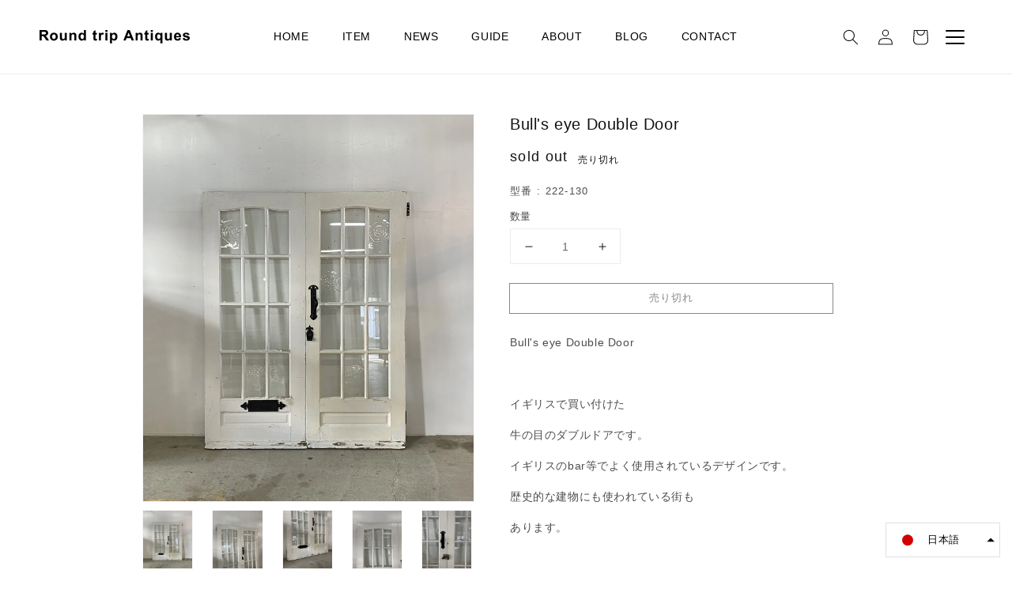

--- FILE ---
content_type: text/html; charset=utf-8
request_url: https://rt-antiques.com/products/bulls-eye-double-door%E3%81%AE%E3%82%B3%E3%83%94%E3%83%BC
body_size: 30921
content:
<!doctype html>
<html class="no-js" lang="ja">
  <head>
    <meta charset="utf-8">
    <meta http-equiv="X-UA-Compatible" content="IE=edge">
    <meta name="viewport" content="width=device-width,initial-scale=1">
    <meta name="theme-color" content="">
    <link rel="canonical" href="https://rt-antiques.com/products/bulls-eye-double-door%e3%81%ae%e3%82%b3%e3%83%94%e3%83%bc">
    <link rel="preconnect" href="https://cdn.shopify.com" crossorigin>
<script src="//ajax.googleapis.com/ajax/libs/jquery/3.3.1/jquery.min.js" type="text/javascript"></script>
<link rel="icon" type="image/png" href="//rt-antiques.com/cdn/shop/files/roundtrip_fabi_32x32.jpg?v=1637224306"><link rel="preconnect" href="https://fonts.shopifycdn.com" crossorigin><title>
      Bull&#39;s eye Double Door
 &ndash; Round trip Antiques</title>

    
      <meta name="description" content="Bull&#39;s eye Double Door   イギリスで買い付けた 牛の目のダブルドアです。 イギリスのbar等でよく使用されているデザインです。 歴史的な建物にも使われている街も あります。   brand：unknown age: 1940 color：white size： 縦1970mm 横1565mm 奥行き40mm material：oak×grass   発送の場合、ガラスが割れない様に しっかりと梱包しますが、 破損の保障がありませんので、 ガラス修理は受け取り後に現地でお願いします。 状態はあくまでこちらの主観になりますので、画像にてご確認下さい。 中には細かい傷やダメージ等の見落としもあるかもしれませんが ア">
    

    

<meta property="og:site_name" content="Round trip Antiques">
<meta property="og:url" content="https://rt-antiques.com/products/bulls-eye-double-door%e3%81%ae%e3%82%b3%e3%83%94%e3%83%bc">
<meta property="og:title" content="Bull&#39;s eye Double Door">
<meta property="og:type" content="product">
<meta property="og:description" content="Bull&#39;s eye Double Door   イギリスで買い付けた 牛の目のダブルドアです。 イギリスのbar等でよく使用されているデザインです。 歴史的な建物にも使われている街も あります。   brand：unknown age: 1940 color：white size： 縦1970mm 横1565mm 奥行き40mm material：oak×grass   発送の場合、ガラスが割れない様に しっかりと梱包しますが、 破損の保障がありませんので、 ガラス修理は受け取り後に現地でお願いします。 状態はあくまでこちらの主観になりますので、画像にてご確認下さい。 中には細かい傷やダメージ等の見落としもあるかもしれませんが ア"><meta property="og:image" content="http://rt-antiques.com/cdn/shop/products/IMG_7673.jpg?v=1670144751">
  <meta property="og:image:secure_url" content="https://rt-antiques.com/cdn/shop/products/IMG_7673.jpg?v=1670144751">
  <meta property="og:image:width" content="2210">
  <meta property="og:image:height" content="2617"><meta property="og:price:amount" content="143,000">
  <meta property="og:price:currency" content="JPY"><meta name="twitter:card" content="summary_large_image">
<meta name="twitter:title" content="Bull&#39;s eye Double Door">
<meta name="twitter:description" content="Bull&#39;s eye Double Door   イギリスで買い付けた 牛の目のダブルドアです。 イギリスのbar等でよく使用されているデザインです。 歴史的な建物にも使われている街も あります。   brand：unknown age: 1940 color：white size： 縦1970mm 横1565mm 奥行き40mm material：oak×grass   発送の場合、ガラスが割れない様に しっかりと梱包しますが、 破損の保障がありませんので、 ガラス修理は受け取り後に現地でお願いします。 状態はあくまでこちらの主観になりますので、画像にてご確認下さい。 中には細かい傷やダメージ等の見落としもあるかもしれませんが ア">


    <script src="//rt-antiques.com/cdn/shop/t/3/assets/jquery.showmore.src.js?v=36936077334212120981636943940" defer="defer"></script>
    <script src="//rt-antiques.com/cdn/shop/t/3/assets/global.js?v=135335331132439962431741714670" defer="defer"></script>
    <script>window.performance && window.performance.mark && window.performance.mark('shopify.content_for_header.start');</script><meta id="shopify-digital-wallet" name="shopify-digital-wallet" content="/54866739420/digital_wallets/dialog">
<meta name="shopify-checkout-api-token" content="d928a17999919862ada7ce7849dc1756">
<meta id="in-context-paypal-metadata" data-shop-id="54866739420" data-venmo-supported="false" data-environment="production" data-locale="ja_JP" data-paypal-v4="true" data-currency="JPY">
<link rel="alternate" hreflang="x-default" href="https://rt-antiques.com/products/bulls-eye-double-door%E3%81%AE%E3%82%B3%E3%83%94%E3%83%BC">
<link rel="alternate" hreflang="ja" href="https://rt-antiques.com/products/bulls-eye-double-door%E3%81%AE%E3%82%B3%E3%83%94%E3%83%BC">
<link rel="alternate" hreflang="en" href="https://rt-antiques.com/en/products/bulls-eye-double-door%E3%81%AE%E3%82%B3%E3%83%94%E3%83%BC">
<link rel="alternate" type="application/json+oembed" href="https://rt-antiques.com/products/bulls-eye-double-door%e3%81%ae%e3%82%b3%e3%83%94%e3%83%bc.oembed">
<script async="async" src="/checkouts/internal/preloads.js?locale=ja-JP"></script>
<link rel="preconnect" href="https://shop.app" crossorigin="anonymous">
<script async="async" src="https://shop.app/checkouts/internal/preloads.js?locale=ja-JP&shop_id=54866739420" crossorigin="anonymous"></script>
<script id="apple-pay-shop-capabilities" type="application/json">{"shopId":54866739420,"countryCode":"JP","currencyCode":"JPY","merchantCapabilities":["supports3DS"],"merchantId":"gid:\/\/shopify\/Shop\/54866739420","merchantName":"Round trip Antiques","requiredBillingContactFields":["postalAddress","email","phone"],"requiredShippingContactFields":["postalAddress","email","phone"],"shippingType":"shipping","supportedNetworks":["visa","masterCard","amex"],"total":{"type":"pending","label":"Round trip Antiques","amount":"1.00"},"shopifyPaymentsEnabled":true,"supportsSubscriptions":true}</script>
<script id="shopify-features" type="application/json">{"accessToken":"d928a17999919862ada7ce7849dc1756","betas":["rich-media-storefront-analytics"],"domain":"rt-antiques.com","predictiveSearch":false,"shopId":54866739420,"locale":"ja"}</script>
<script>var Shopify = Shopify || {};
Shopify.shop = "rt-antiques.myshopify.com";
Shopify.locale = "ja";
Shopify.currency = {"active":"JPY","rate":"1.0"};
Shopify.country = "JP";
Shopify.theme = {"name":"Dawn","id":128245006556,"schema_name":"Dawn","schema_version":"2.3.0","theme_store_id":887,"role":"main"};
Shopify.theme.handle = "null";
Shopify.theme.style = {"id":null,"handle":null};
Shopify.cdnHost = "rt-antiques.com/cdn";
Shopify.routes = Shopify.routes || {};
Shopify.routes.root = "/";</script>
<script type="module">!function(o){(o.Shopify=o.Shopify||{}).modules=!0}(window);</script>
<script>!function(o){function n(){var o=[];function n(){o.push(Array.prototype.slice.apply(arguments))}return n.q=o,n}var t=o.Shopify=o.Shopify||{};t.loadFeatures=n(),t.autoloadFeatures=n()}(window);</script>
<script>
  window.ShopifyPay = window.ShopifyPay || {};
  window.ShopifyPay.apiHost = "shop.app\/pay";
  window.ShopifyPay.redirectState = null;
</script>
<script id="shop-js-analytics" type="application/json">{"pageType":"product"}</script>
<script defer="defer" async type="module" src="//rt-antiques.com/cdn/shopifycloud/shop-js/modules/v2/client.init-shop-cart-sync_wfiUfWnJ.ja.esm.js"></script>
<script defer="defer" async type="module" src="//rt-antiques.com/cdn/shopifycloud/shop-js/modules/v2/chunk.common_DrM02idD.esm.js"></script>
<script type="module">
  await import("//rt-antiques.com/cdn/shopifycloud/shop-js/modules/v2/client.init-shop-cart-sync_wfiUfWnJ.ja.esm.js");
await import("//rt-antiques.com/cdn/shopifycloud/shop-js/modules/v2/chunk.common_DrM02idD.esm.js");

  window.Shopify.SignInWithShop?.initShopCartSync?.({"fedCMEnabled":true,"windoidEnabled":true});

</script>
<script>
  window.Shopify = window.Shopify || {};
  if (!window.Shopify.featureAssets) window.Shopify.featureAssets = {};
  window.Shopify.featureAssets['shop-js'] = {"shop-cart-sync":["modules/v2/client.shop-cart-sync_Bdc5q1ys.ja.esm.js","modules/v2/chunk.common_DrM02idD.esm.js"],"shop-button":["modules/v2/client.shop-button_BEX-O3tp.ja.esm.js","modules/v2/chunk.common_DrM02idD.esm.js"],"init-shop-email-lookup-coordinator":["modules/v2/client.init-shop-email-lookup-coordinator_B6XFg_4Y.ja.esm.js","modules/v2/chunk.common_DrM02idD.esm.js"],"init-fed-cm":["modules/v2/client.init-fed-cm_Dbzc_oQM.ja.esm.js","modules/v2/chunk.common_DrM02idD.esm.js"],"init-windoid":["modules/v2/client.init-windoid_CqCKBZIe.ja.esm.js","modules/v2/chunk.common_DrM02idD.esm.js"],"shop-toast-manager":["modules/v2/client.shop-toast-manager_CAoUxxwn.ja.esm.js","modules/v2/chunk.common_DrM02idD.esm.js"],"shop-cash-offers":["modules/v2/client.shop-cash-offers_B3EKmzqN.ja.esm.js","modules/v2/chunk.common_DrM02idD.esm.js","modules/v2/chunk.modal_B8iLUuRR.esm.js"],"init-shop-cart-sync":["modules/v2/client.init-shop-cart-sync_wfiUfWnJ.ja.esm.js","modules/v2/chunk.common_DrM02idD.esm.js"],"avatar":["modules/v2/client.avatar_BTnouDA3.ja.esm.js"],"shop-login-button":["modules/v2/client.shop-login-button_CEV6VSbw.ja.esm.js","modules/v2/chunk.common_DrM02idD.esm.js","modules/v2/chunk.modal_B8iLUuRR.esm.js"],"pay-button":["modules/v2/client.pay-button_90sZjVUW.ja.esm.js","modules/v2/chunk.common_DrM02idD.esm.js"],"init-customer-accounts":["modules/v2/client.init-customer-accounts_XoosoaNH.ja.esm.js","modules/v2/client.shop-login-button_CEV6VSbw.ja.esm.js","modules/v2/chunk.common_DrM02idD.esm.js","modules/v2/chunk.modal_B8iLUuRR.esm.js"],"checkout-modal":["modules/v2/client.checkout-modal_Bxs5wXxR.ja.esm.js","modules/v2/chunk.common_DrM02idD.esm.js","modules/v2/chunk.modal_B8iLUuRR.esm.js"],"init-customer-accounts-sign-up":["modules/v2/client.init-customer-accounts-sign-up_DM3mClJE.ja.esm.js","modules/v2/client.shop-login-button_CEV6VSbw.ja.esm.js","modules/v2/chunk.common_DrM02idD.esm.js","modules/v2/chunk.modal_B8iLUuRR.esm.js"],"init-shop-for-new-customer-accounts":["modules/v2/client.init-shop-for-new-customer-accounts_BjiqYRK9.ja.esm.js","modules/v2/client.shop-login-button_CEV6VSbw.ja.esm.js","modules/v2/chunk.common_DrM02idD.esm.js","modules/v2/chunk.modal_B8iLUuRR.esm.js"],"shop-follow-button":["modules/v2/client.shop-follow-button_C4HyiCwc.ja.esm.js","modules/v2/chunk.common_DrM02idD.esm.js","modules/v2/chunk.modal_B8iLUuRR.esm.js"],"lead-capture":["modules/v2/client.lead-capture_BI4WEHnr.ja.esm.js","modules/v2/chunk.common_DrM02idD.esm.js","modules/v2/chunk.modal_B8iLUuRR.esm.js"],"shop-login":["modules/v2/client.shop-login_BSZSg4oi.ja.esm.js","modules/v2/chunk.common_DrM02idD.esm.js","modules/v2/chunk.modal_B8iLUuRR.esm.js"],"payment-terms":["modules/v2/client.payment-terms_BB9gQjiJ.ja.esm.js","modules/v2/chunk.common_DrM02idD.esm.js","modules/v2/chunk.modal_B8iLUuRR.esm.js"]};
</script>
<script>(function() {
  var isLoaded = false;
  function asyncLoad() {
    if (isLoaded) return;
    isLoaded = true;
    var urls = ["https:\/\/d1qnl12h46g6qu.cloudfront.net\/rt-antiques.myshopify.com.js?shop=rt-antiques.myshopify.com","https:\/\/cdn.nfcube.com\/instafeed-5d334fe1e696c32509dff4636f79d322.js?shop=rt-antiques.myshopify.com"];
    for (var i = 0; i < urls.length; i++) {
      var s = document.createElement('script');
      s.type = 'text/javascript';
      s.async = true;
      s.src = urls[i];
      var x = document.getElementsByTagName('script')[0];
      x.parentNode.insertBefore(s, x);
    }
  };
  if(window.attachEvent) {
    window.attachEvent('onload', asyncLoad);
  } else {
    window.addEventListener('load', asyncLoad, false);
  }
})();</script>
<script id="__st">var __st={"a":54866739420,"offset":32400,"reqid":"5e474a74-9f85-4601-b89d-0978cf63d616-1768015863","pageurl":"rt-antiques.com\/products\/bulls-eye-double-door%E3%81%AE%E3%82%B3%E3%83%94%E3%83%BC","u":"c09f2bf39e01","p":"product","rtyp":"product","rid":7933827383516};</script>
<script>window.ShopifyPaypalV4VisibilityTracking = true;</script>
<script id="captcha-bootstrap">!function(){'use strict';const t='contact',e='account',n='new_comment',o=[[t,t],['blogs',n],['comments',n],[t,'customer']],c=[[e,'customer_login'],[e,'guest_login'],[e,'recover_customer_password'],[e,'create_customer']],r=t=>t.map((([t,e])=>`form[action*='/${t}']:not([data-nocaptcha='true']) input[name='form_type'][value='${e}']`)).join(','),a=t=>()=>t?[...document.querySelectorAll(t)].map((t=>t.form)):[];function s(){const t=[...o],e=r(t);return a(e)}const i='password',u='form_key',d=['recaptcha-v3-token','g-recaptcha-response','h-captcha-response',i],f=()=>{try{return window.sessionStorage}catch{return}},m='__shopify_v',_=t=>t.elements[u];function p(t,e,n=!1){try{const o=window.sessionStorage,c=JSON.parse(o.getItem(e)),{data:r}=function(t){const{data:e,action:n}=t;return t[m]||n?{data:e,action:n}:{data:t,action:n}}(c);for(const[e,n]of Object.entries(r))t.elements[e]&&(t.elements[e].value=n);n&&o.removeItem(e)}catch(o){console.error('form repopulation failed',{error:o})}}const l='form_type',E='cptcha';function T(t){t.dataset[E]=!0}const w=window,h=w.document,L='Shopify',v='ce_forms',y='captcha';let A=!1;((t,e)=>{const n=(g='f06e6c50-85a8-45c8-87d0-21a2b65856fe',I='https://cdn.shopify.com/shopifycloud/storefront-forms-hcaptcha/ce_storefront_forms_captcha_hcaptcha.v1.5.2.iife.js',D={infoText:'hCaptchaによる保護',privacyText:'プライバシー',termsText:'利用規約'},(t,e,n)=>{const o=w[L][v],c=o.bindForm;if(c)return c(t,g,e,D).then(n);var r;o.q.push([[t,g,e,D],n]),r=I,A||(h.body.append(Object.assign(h.createElement('script'),{id:'captcha-provider',async:!0,src:r})),A=!0)});var g,I,D;w[L]=w[L]||{},w[L][v]=w[L][v]||{},w[L][v].q=[],w[L][y]=w[L][y]||{},w[L][y].protect=function(t,e){n(t,void 0,e),T(t)},Object.freeze(w[L][y]),function(t,e,n,w,h,L){const[v,y,A,g]=function(t,e,n){const i=e?o:[],u=t?c:[],d=[...i,...u],f=r(d),m=r(i),_=r(d.filter((([t,e])=>n.includes(e))));return[a(f),a(m),a(_),s()]}(w,h,L),I=t=>{const e=t.target;return e instanceof HTMLFormElement?e:e&&e.form},D=t=>v().includes(t);t.addEventListener('submit',(t=>{const e=I(t);if(!e)return;const n=D(e)&&!e.dataset.hcaptchaBound&&!e.dataset.recaptchaBound,o=_(e),c=g().includes(e)&&(!o||!o.value);(n||c)&&t.preventDefault(),c&&!n&&(function(t){try{if(!f())return;!function(t){const e=f();if(!e)return;const n=_(t);if(!n)return;const o=n.value;o&&e.removeItem(o)}(t);const e=Array.from(Array(32),(()=>Math.random().toString(36)[2])).join('');!function(t,e){_(t)||t.append(Object.assign(document.createElement('input'),{type:'hidden',name:u})),t.elements[u].value=e}(t,e),function(t,e){const n=f();if(!n)return;const o=[...t.querySelectorAll(`input[type='${i}']`)].map((({name:t})=>t)),c=[...d,...o],r={};for(const[a,s]of new FormData(t).entries())c.includes(a)||(r[a]=s);n.setItem(e,JSON.stringify({[m]:1,action:t.action,data:r}))}(t,e)}catch(e){console.error('failed to persist form',e)}}(e),e.submit())}));const S=(t,e)=>{t&&!t.dataset[E]&&(n(t,e.some((e=>e===t))),T(t))};for(const o of['focusin','change'])t.addEventListener(o,(t=>{const e=I(t);D(e)&&S(e,y())}));const B=e.get('form_key'),M=e.get(l),P=B&&M;t.addEventListener('DOMContentLoaded',(()=>{const t=y();if(P)for(const e of t)e.elements[l].value===M&&p(e,B);[...new Set([...A(),...v().filter((t=>'true'===t.dataset.shopifyCaptcha))])].forEach((e=>S(e,t)))}))}(h,new URLSearchParams(w.location.search),n,t,e,['guest_login'])})(!0,!0)}();</script>
<script integrity="sha256-4kQ18oKyAcykRKYeNunJcIwy7WH5gtpwJnB7kiuLZ1E=" data-source-attribution="shopify.loadfeatures" defer="defer" src="//rt-antiques.com/cdn/shopifycloud/storefront/assets/storefront/load_feature-a0a9edcb.js" crossorigin="anonymous"></script>
<script crossorigin="anonymous" defer="defer" src="//rt-antiques.com/cdn/shopifycloud/storefront/assets/shopify_pay/storefront-65b4c6d7.js?v=20250812"></script>
<script data-source-attribution="shopify.dynamic_checkout.dynamic.init">var Shopify=Shopify||{};Shopify.PaymentButton=Shopify.PaymentButton||{isStorefrontPortableWallets:!0,init:function(){window.Shopify.PaymentButton.init=function(){};var t=document.createElement("script");t.src="https://rt-antiques.com/cdn/shopifycloud/portable-wallets/latest/portable-wallets.ja.js",t.type="module",document.head.appendChild(t)}};
</script>
<script data-source-attribution="shopify.dynamic_checkout.buyer_consent">
  function portableWalletsHideBuyerConsent(e){var t=document.getElementById("shopify-buyer-consent"),n=document.getElementById("shopify-subscription-policy-button");t&&n&&(t.classList.add("hidden"),t.setAttribute("aria-hidden","true"),n.removeEventListener("click",e))}function portableWalletsShowBuyerConsent(e){var t=document.getElementById("shopify-buyer-consent"),n=document.getElementById("shopify-subscription-policy-button");t&&n&&(t.classList.remove("hidden"),t.removeAttribute("aria-hidden"),n.addEventListener("click",e))}window.Shopify?.PaymentButton&&(window.Shopify.PaymentButton.hideBuyerConsent=portableWalletsHideBuyerConsent,window.Shopify.PaymentButton.showBuyerConsent=portableWalletsShowBuyerConsent);
</script>
<script>
  function portableWalletsCleanup(e){e&&e.src&&console.error("Failed to load portable wallets script "+e.src);var t=document.querySelectorAll("shopify-accelerated-checkout .shopify-payment-button__skeleton, shopify-accelerated-checkout-cart .wallet-cart-button__skeleton"),e=document.getElementById("shopify-buyer-consent");for(let e=0;e<t.length;e++)t[e].remove();e&&e.remove()}function portableWalletsNotLoadedAsModule(e){e instanceof ErrorEvent&&"string"==typeof e.message&&e.message.includes("import.meta")&&"string"==typeof e.filename&&e.filename.includes("portable-wallets")&&(window.removeEventListener("error",portableWalletsNotLoadedAsModule),window.Shopify.PaymentButton.failedToLoad=e,"loading"===document.readyState?document.addEventListener("DOMContentLoaded",window.Shopify.PaymentButton.init):window.Shopify.PaymentButton.init())}window.addEventListener("error",portableWalletsNotLoadedAsModule);
</script>

<script type="module" src="https://rt-antiques.com/cdn/shopifycloud/portable-wallets/latest/portable-wallets.ja.js" onError="portableWalletsCleanup(this)" crossorigin="anonymous"></script>
<script nomodule>
  document.addEventListener("DOMContentLoaded", portableWalletsCleanup);
</script>

<link id="shopify-accelerated-checkout-styles" rel="stylesheet" media="screen" href="https://rt-antiques.com/cdn/shopifycloud/portable-wallets/latest/accelerated-checkout-backwards-compat.css" crossorigin="anonymous">
<style id="shopify-accelerated-checkout-cart">
        #shopify-buyer-consent {
  margin-top: 1em;
  display: inline-block;
  width: 100%;
}

#shopify-buyer-consent.hidden {
  display: none;
}

#shopify-subscription-policy-button {
  background: none;
  border: none;
  padding: 0;
  text-decoration: underline;
  font-size: inherit;
  cursor: pointer;
}

#shopify-subscription-policy-button::before {
  box-shadow: none;
}

      </style>
<script id="sections-script" data-sections="main-product,product-recommendations,header,footer" defer="defer" src="//rt-antiques.com/cdn/shop/t/3/compiled_assets/scripts.js?4384"></script>
<script>window.performance && window.performance.mark && window.performance.mark('shopify.content_for_header.end');</script>


    <style data-shopify>
      @font-face {
  font-family: Assistant;
  font-weight: 400;
  font-style: normal;
  font-display: swap;
  src: url("//rt-antiques.com/cdn/fonts/assistant/assistant_n4.9120912a469cad1cc292572851508ca49d12e768.woff2") format("woff2"),
       url("//rt-antiques.com/cdn/fonts/assistant/assistant_n4.6e9875ce64e0fefcd3f4446b7ec9036b3ddd2985.woff") format("woff");
}

      @font-face {
  font-family: Assistant;
  font-weight: 700;
  font-style: normal;
  font-display: swap;
  src: url("//rt-antiques.com/cdn/fonts/assistant/assistant_n7.bf44452348ec8b8efa3aa3068825305886b1c83c.woff2") format("woff2"),
       url("//rt-antiques.com/cdn/fonts/assistant/assistant_n7.0c887fee83f6b3bda822f1150b912c72da0f7b64.woff") format("woff");
}

      
      
      @font-face {
  font-family: Assistant;
  font-weight: 400;
  font-style: normal;
  font-display: swap;
  src: url("//rt-antiques.com/cdn/fonts/assistant/assistant_n4.9120912a469cad1cc292572851508ca49d12e768.woff2") format("woff2"),
       url("//rt-antiques.com/cdn/fonts/assistant/assistant_n4.6e9875ce64e0fefcd3f4446b7ec9036b3ddd2985.woff") format("woff");
}


      :root {
        --font-body-family: Assistant, sans-serif;
        --font-body-family: -apple-system, BlinkMacSystemFont, Roboto, "Segoe UI", "Helvetica Neue", HelveticaNeue, YuGothic, "Yu Gothic Medium", "Yu Gothic", Verdana, Meiryo, sans-serif;
        --font-body-style: normal;
        --font-body-weight: 400;

        --font-heading-family: Assistant, sans-serif;
        --font-heading-family: -apple-system, BlinkMacSystemFont, Roboto, "Segoe UI", "Helvetica Neue", HelveticaNeue, YuGothic, "Yu Gothic Medium", "Yu Gothic", Verdana, Meiryo, sans-serif;
        --font-heading-style: normal;
        --font-heading-weight: 400;

        --font-body-scale: 1.0;
        --font-heading-scale: 1.2;
        --font-heading-scale: 1.0;

        --color-base-text: 18, 18, 18;
        --color-base-background-1: 255, 255, 255;
        --color-base-background-2: 243, 243, 243;
        --color-base-solid-button-labels: 255, 255, 255;
        --color-base-outline-button-labels: 18, 18, 18;
        --color-base-accent-1: 18, 18, 18;
        --color-base-accent-2: 51, 79, 180;
        --payment-terms-background-color: #FFFFFF;

        --gradient-base-background-1: #FFFFFF;
        --gradient-base-background-2: #F3F3F3;
        --gradient-base-accent-1: #121212;
        --gradient-base-accent-2: #334FB4;

        --page-width: 102rem;
        --page-width-margin: 0rem;
      }

      *,
      *::before,
      *::after {
        box-sizing: inherit;
      }

      html {
        box-sizing: border-box;
        font-size: calc(var(--font-body-scale) * 62.5%);
        height: 100%;
      }

      body {
        display: grid;
        grid-template-rows: auto auto 1fr auto;
        grid-template-columns: 100%;
        min-height: 100%;
        margin: 0;
        font-size: 1.3rem;
        letter-spacing: 0.06rem;
        line-height: calc(1 + 0.8 / var(--font-body-scale));
        font-family: var(--font-body-family);
        font-style: var(--font-body-style);
        font-weight: var(--font-body-weight);
      }

      @media screen and (min-width: 750px) {
        body {
          font-size: 1.4rem;
        }
      }
    </style>

    <link href="//rt-antiques.com/cdn/shop/t/3/assets/base.css?v=40068725397589265111741715555" rel="stylesheet" type="text/css" media="all" />
<link rel="preload" as="font" href="//rt-antiques.com/cdn/fonts/assistant/assistant_n4.9120912a469cad1cc292572851508ca49d12e768.woff2" type="font/woff2" crossorigin><link rel="preload" as="font" href="//rt-antiques.com/cdn/fonts/assistant/assistant_n4.9120912a469cad1cc292572851508ca49d12e768.woff2" type="font/woff2" crossorigin><link rel="stylesheet" href="//rt-antiques.com/cdn/shop/t/3/assets/component-predictive-search.css?v=10425135875555615991634781502" media="print" onload="this.media='all'"><script>document.documentElement.className = document.documentElement.className.replace('no-js', 'js');</script>
  <link href="https://monorail-edge.shopifysvc.com" rel="dns-prefetch">
<script>(function(){if ("sendBeacon" in navigator && "performance" in window) {try {var session_token_from_headers = performance.getEntriesByType('navigation')[0].serverTiming.find(x => x.name == '_s').description;} catch {var session_token_from_headers = undefined;}var session_cookie_matches = document.cookie.match(/_shopify_s=([^;]*)/);var session_token_from_cookie = session_cookie_matches && session_cookie_matches.length === 2 ? session_cookie_matches[1] : "";var session_token = session_token_from_headers || session_token_from_cookie || "";function handle_abandonment_event(e) {var entries = performance.getEntries().filter(function(entry) {return /monorail-edge.shopifysvc.com/.test(entry.name);});if (!window.abandonment_tracked && entries.length === 0) {window.abandonment_tracked = true;var currentMs = Date.now();var navigation_start = performance.timing.navigationStart;var payload = {shop_id: 54866739420,url: window.location.href,navigation_start,duration: currentMs - navigation_start,session_token,page_type: "product"};window.navigator.sendBeacon("https://monorail-edge.shopifysvc.com/v1/produce", JSON.stringify({schema_id: "online_store_buyer_site_abandonment/1.1",payload: payload,metadata: {event_created_at_ms: currentMs,event_sent_at_ms: currentMs}}));}}window.addEventListener('pagehide', handle_abandonment_event);}}());</script>
<script id="web-pixels-manager-setup">(function e(e,d,r,n,o){if(void 0===o&&(o={}),!Boolean(null===(a=null===(i=window.Shopify)||void 0===i?void 0:i.analytics)||void 0===a?void 0:a.replayQueue)){var i,a;window.Shopify=window.Shopify||{};var t=window.Shopify;t.analytics=t.analytics||{};var s=t.analytics;s.replayQueue=[],s.publish=function(e,d,r){return s.replayQueue.push([e,d,r]),!0};try{self.performance.mark("wpm:start")}catch(e){}var l=function(){var e={modern:/Edge?\/(1{2}[4-9]|1[2-9]\d|[2-9]\d{2}|\d{4,})\.\d+(\.\d+|)|Firefox\/(1{2}[4-9]|1[2-9]\d|[2-9]\d{2}|\d{4,})\.\d+(\.\d+|)|Chrom(ium|e)\/(9{2}|\d{3,})\.\d+(\.\d+|)|(Maci|X1{2}).+ Version\/(15\.\d+|(1[6-9]|[2-9]\d|\d{3,})\.\d+)([,.]\d+|)( \(\w+\)|)( Mobile\/\w+|) Safari\/|Chrome.+OPR\/(9{2}|\d{3,})\.\d+\.\d+|(CPU[ +]OS|iPhone[ +]OS|CPU[ +]iPhone|CPU IPhone OS|CPU iPad OS)[ +]+(15[._]\d+|(1[6-9]|[2-9]\d|\d{3,})[._]\d+)([._]\d+|)|Android:?[ /-](13[3-9]|1[4-9]\d|[2-9]\d{2}|\d{4,})(\.\d+|)(\.\d+|)|Android.+Firefox\/(13[5-9]|1[4-9]\d|[2-9]\d{2}|\d{4,})\.\d+(\.\d+|)|Android.+Chrom(ium|e)\/(13[3-9]|1[4-9]\d|[2-9]\d{2}|\d{4,})\.\d+(\.\d+|)|SamsungBrowser\/([2-9]\d|\d{3,})\.\d+/,legacy:/Edge?\/(1[6-9]|[2-9]\d|\d{3,})\.\d+(\.\d+|)|Firefox\/(5[4-9]|[6-9]\d|\d{3,})\.\d+(\.\d+|)|Chrom(ium|e)\/(5[1-9]|[6-9]\d|\d{3,})\.\d+(\.\d+|)([\d.]+$|.*Safari\/(?![\d.]+ Edge\/[\d.]+$))|(Maci|X1{2}).+ Version\/(10\.\d+|(1[1-9]|[2-9]\d|\d{3,})\.\d+)([,.]\d+|)( \(\w+\)|)( Mobile\/\w+|) Safari\/|Chrome.+OPR\/(3[89]|[4-9]\d|\d{3,})\.\d+\.\d+|(CPU[ +]OS|iPhone[ +]OS|CPU[ +]iPhone|CPU IPhone OS|CPU iPad OS)[ +]+(10[._]\d+|(1[1-9]|[2-9]\d|\d{3,})[._]\d+)([._]\d+|)|Android:?[ /-](13[3-9]|1[4-9]\d|[2-9]\d{2}|\d{4,})(\.\d+|)(\.\d+|)|Mobile Safari.+OPR\/([89]\d|\d{3,})\.\d+\.\d+|Android.+Firefox\/(13[5-9]|1[4-9]\d|[2-9]\d{2}|\d{4,})\.\d+(\.\d+|)|Android.+Chrom(ium|e)\/(13[3-9]|1[4-9]\d|[2-9]\d{2}|\d{4,})\.\d+(\.\d+|)|Android.+(UC? ?Browser|UCWEB|U3)[ /]?(15\.([5-9]|\d{2,})|(1[6-9]|[2-9]\d|\d{3,})\.\d+)\.\d+|SamsungBrowser\/(5\.\d+|([6-9]|\d{2,})\.\d+)|Android.+MQ{2}Browser\/(14(\.(9|\d{2,})|)|(1[5-9]|[2-9]\d|\d{3,})(\.\d+|))(\.\d+|)|K[Aa][Ii]OS\/(3\.\d+|([4-9]|\d{2,})\.\d+)(\.\d+|)/},d=e.modern,r=e.legacy,n=navigator.userAgent;return n.match(d)?"modern":n.match(r)?"legacy":"unknown"}(),u="modern"===l?"modern":"legacy",c=(null!=n?n:{modern:"",legacy:""})[u],f=function(e){return[e.baseUrl,"/wpm","/b",e.hashVersion,"modern"===e.buildTarget?"m":"l",".js"].join("")}({baseUrl:d,hashVersion:r,buildTarget:u}),m=function(e){var d=e.version,r=e.bundleTarget,n=e.surface,o=e.pageUrl,i=e.monorailEndpoint;return{emit:function(e){var a=e.status,t=e.errorMsg,s=(new Date).getTime(),l=JSON.stringify({metadata:{event_sent_at_ms:s},events:[{schema_id:"web_pixels_manager_load/3.1",payload:{version:d,bundle_target:r,page_url:o,status:a,surface:n,error_msg:t},metadata:{event_created_at_ms:s}}]});if(!i)return console&&console.warn&&console.warn("[Web Pixels Manager] No Monorail endpoint provided, skipping logging."),!1;try{return self.navigator.sendBeacon.bind(self.navigator)(i,l)}catch(e){}var u=new XMLHttpRequest;try{return u.open("POST",i,!0),u.setRequestHeader("Content-Type","text/plain"),u.send(l),!0}catch(e){return console&&console.warn&&console.warn("[Web Pixels Manager] Got an unhandled error while logging to Monorail."),!1}}}}({version:r,bundleTarget:l,surface:e.surface,pageUrl:self.location.href,monorailEndpoint:e.monorailEndpoint});try{o.browserTarget=l,function(e){var d=e.src,r=e.async,n=void 0===r||r,o=e.onload,i=e.onerror,a=e.sri,t=e.scriptDataAttributes,s=void 0===t?{}:t,l=document.createElement("script"),u=document.querySelector("head"),c=document.querySelector("body");if(l.async=n,l.src=d,a&&(l.integrity=a,l.crossOrigin="anonymous"),s)for(var f in s)if(Object.prototype.hasOwnProperty.call(s,f))try{l.dataset[f]=s[f]}catch(e){}if(o&&l.addEventListener("load",o),i&&l.addEventListener("error",i),u)u.appendChild(l);else{if(!c)throw new Error("Did not find a head or body element to append the script");c.appendChild(l)}}({src:f,async:!0,onload:function(){if(!function(){var e,d;return Boolean(null===(d=null===(e=window.Shopify)||void 0===e?void 0:e.analytics)||void 0===d?void 0:d.initialized)}()){var d=window.webPixelsManager.init(e)||void 0;if(d){var r=window.Shopify.analytics;r.replayQueue.forEach((function(e){var r=e[0],n=e[1],o=e[2];d.publishCustomEvent(r,n,o)})),r.replayQueue=[],r.publish=d.publishCustomEvent,r.visitor=d.visitor,r.initialized=!0}}},onerror:function(){return m.emit({status:"failed",errorMsg:"".concat(f," has failed to load")})},sri:function(e){var d=/^sha384-[A-Za-z0-9+/=]+$/;return"string"==typeof e&&d.test(e)}(c)?c:"",scriptDataAttributes:o}),m.emit({status:"loading"})}catch(e){m.emit({status:"failed",errorMsg:(null==e?void 0:e.message)||"Unknown error"})}}})({shopId: 54866739420,storefrontBaseUrl: "https://rt-antiques.com",extensionsBaseUrl: "https://extensions.shopifycdn.com/cdn/shopifycloud/web-pixels-manager",monorailEndpoint: "https://monorail-edge.shopifysvc.com/unstable/produce_batch",surface: "storefront-renderer",enabledBetaFlags: ["2dca8a86","a0d5f9d2"],webPixelsConfigList: [{"id":"shopify-app-pixel","configuration":"{}","eventPayloadVersion":"v1","runtimeContext":"STRICT","scriptVersion":"0450","apiClientId":"shopify-pixel","type":"APP","privacyPurposes":["ANALYTICS","MARKETING"]},{"id":"shopify-custom-pixel","eventPayloadVersion":"v1","runtimeContext":"LAX","scriptVersion":"0450","apiClientId":"shopify-pixel","type":"CUSTOM","privacyPurposes":["ANALYTICS","MARKETING"]}],isMerchantRequest: false,initData: {"shop":{"name":"Round trip Antiques","paymentSettings":{"currencyCode":"JPY"},"myshopifyDomain":"rt-antiques.myshopify.com","countryCode":"JP","storefrontUrl":"https:\/\/rt-antiques.com"},"customer":null,"cart":null,"checkout":null,"productVariants":[{"price":{"amount":143000.0,"currencyCode":"JPY"},"product":{"title":"Bull's eye Double Door","vendor":"222-130","id":"7933827383516","untranslatedTitle":"Bull's eye Double Door","url":"\/products\/bulls-eye-double-door%E3%81%AE%E3%82%B3%E3%83%94%E3%83%BC","type":"Door \u0026 Window"},"id":"43660181274844","image":{"src":"\/\/rt-antiques.com\/cdn\/shop\/products\/IMG_7673.jpg?v=1670144751"},"sku":"","title":"Default Title","untranslatedTitle":"Default Title"}],"purchasingCompany":null},},"https://rt-antiques.com/cdn","7cecd0b6w90c54c6cpe92089d5m57a67346",{"modern":"","legacy":""},{"shopId":"54866739420","storefrontBaseUrl":"https:\/\/rt-antiques.com","extensionBaseUrl":"https:\/\/extensions.shopifycdn.com\/cdn\/shopifycloud\/web-pixels-manager","surface":"storefront-renderer","enabledBetaFlags":"[\"2dca8a86\", \"a0d5f9d2\"]","isMerchantRequest":"false","hashVersion":"7cecd0b6w90c54c6cpe92089d5m57a67346","publish":"custom","events":"[[\"page_viewed\",{}],[\"product_viewed\",{\"productVariant\":{\"price\":{\"amount\":143000.0,\"currencyCode\":\"JPY\"},\"product\":{\"title\":\"Bull's eye Double Door\",\"vendor\":\"222-130\",\"id\":\"7933827383516\",\"untranslatedTitle\":\"Bull's eye Double Door\",\"url\":\"\/products\/bulls-eye-double-door%E3%81%AE%E3%82%B3%E3%83%94%E3%83%BC\",\"type\":\"Door \u0026 Window\"},\"id\":\"43660181274844\",\"image\":{\"src\":\"\/\/rt-antiques.com\/cdn\/shop\/products\/IMG_7673.jpg?v=1670144751\"},\"sku\":\"\",\"title\":\"Default Title\",\"untranslatedTitle\":\"Default Title\"}}]]"});</script><script>
  window.ShopifyAnalytics = window.ShopifyAnalytics || {};
  window.ShopifyAnalytics.meta = window.ShopifyAnalytics.meta || {};
  window.ShopifyAnalytics.meta.currency = 'JPY';
  var meta = {"product":{"id":7933827383516,"gid":"gid:\/\/shopify\/Product\/7933827383516","vendor":"222-130","type":"Door \u0026 Window","handle":"bulls-eye-double-doorのコピー","variants":[{"id":43660181274844,"price":14300000,"name":"Bull's eye Double Door","public_title":null,"sku":""}],"remote":false},"page":{"pageType":"product","resourceType":"product","resourceId":7933827383516,"requestId":"5e474a74-9f85-4601-b89d-0978cf63d616-1768015863"}};
  for (var attr in meta) {
    window.ShopifyAnalytics.meta[attr] = meta[attr];
  }
</script>
<script class="analytics">
  (function () {
    var customDocumentWrite = function(content) {
      var jquery = null;

      if (window.jQuery) {
        jquery = window.jQuery;
      } else if (window.Checkout && window.Checkout.$) {
        jquery = window.Checkout.$;
      }

      if (jquery) {
        jquery('body').append(content);
      }
    };

    var hasLoggedConversion = function(token) {
      if (token) {
        return document.cookie.indexOf('loggedConversion=' + token) !== -1;
      }
      return false;
    }

    var setCookieIfConversion = function(token) {
      if (token) {
        var twoMonthsFromNow = new Date(Date.now());
        twoMonthsFromNow.setMonth(twoMonthsFromNow.getMonth() + 2);

        document.cookie = 'loggedConversion=' + token + '; expires=' + twoMonthsFromNow;
      }
    }

    var trekkie = window.ShopifyAnalytics.lib = window.trekkie = window.trekkie || [];
    if (trekkie.integrations) {
      return;
    }
    trekkie.methods = [
      'identify',
      'page',
      'ready',
      'track',
      'trackForm',
      'trackLink'
    ];
    trekkie.factory = function(method) {
      return function() {
        var args = Array.prototype.slice.call(arguments);
        args.unshift(method);
        trekkie.push(args);
        return trekkie;
      };
    };
    for (var i = 0; i < trekkie.methods.length; i++) {
      var key = trekkie.methods[i];
      trekkie[key] = trekkie.factory(key);
    }
    trekkie.load = function(config) {
      trekkie.config = config || {};
      trekkie.config.initialDocumentCookie = document.cookie;
      var first = document.getElementsByTagName('script')[0];
      var script = document.createElement('script');
      script.type = 'text/javascript';
      script.onerror = function(e) {
        var scriptFallback = document.createElement('script');
        scriptFallback.type = 'text/javascript';
        scriptFallback.onerror = function(error) {
                var Monorail = {
      produce: function produce(monorailDomain, schemaId, payload) {
        var currentMs = new Date().getTime();
        var event = {
          schema_id: schemaId,
          payload: payload,
          metadata: {
            event_created_at_ms: currentMs,
            event_sent_at_ms: currentMs
          }
        };
        return Monorail.sendRequest("https://" + monorailDomain + "/v1/produce", JSON.stringify(event));
      },
      sendRequest: function sendRequest(endpointUrl, payload) {
        // Try the sendBeacon API
        if (window && window.navigator && typeof window.navigator.sendBeacon === 'function' && typeof window.Blob === 'function' && !Monorail.isIos12()) {
          var blobData = new window.Blob([payload], {
            type: 'text/plain'
          });

          if (window.navigator.sendBeacon(endpointUrl, blobData)) {
            return true;
          } // sendBeacon was not successful

        } // XHR beacon

        var xhr = new XMLHttpRequest();

        try {
          xhr.open('POST', endpointUrl);
          xhr.setRequestHeader('Content-Type', 'text/plain');
          xhr.send(payload);
        } catch (e) {
          console.log(e);
        }

        return false;
      },
      isIos12: function isIos12() {
        return window.navigator.userAgent.lastIndexOf('iPhone; CPU iPhone OS 12_') !== -1 || window.navigator.userAgent.lastIndexOf('iPad; CPU OS 12_') !== -1;
      }
    };
    Monorail.produce('monorail-edge.shopifysvc.com',
      'trekkie_storefront_load_errors/1.1',
      {shop_id: 54866739420,
      theme_id: 128245006556,
      app_name: "storefront",
      context_url: window.location.href,
      source_url: "//rt-antiques.com/cdn/s/trekkie.storefront.05c509f133afcfb9f2a8aef7ef881fd109f9b92e.min.js"});

        };
        scriptFallback.async = true;
        scriptFallback.src = '//rt-antiques.com/cdn/s/trekkie.storefront.05c509f133afcfb9f2a8aef7ef881fd109f9b92e.min.js';
        first.parentNode.insertBefore(scriptFallback, first);
      };
      script.async = true;
      script.src = '//rt-antiques.com/cdn/s/trekkie.storefront.05c509f133afcfb9f2a8aef7ef881fd109f9b92e.min.js';
      first.parentNode.insertBefore(script, first);
    };
    trekkie.load(
      {"Trekkie":{"appName":"storefront","development":false,"defaultAttributes":{"shopId":54866739420,"isMerchantRequest":null,"themeId":128245006556,"themeCityHash":"9276002869058224613","contentLanguage":"ja","currency":"JPY","eventMetadataId":"a3c6eee3-caee-4df3-809f-aeed73e45d6f"},"isServerSideCookieWritingEnabled":true,"monorailRegion":"shop_domain","enabledBetaFlags":["65f19447"]},"Session Attribution":{},"S2S":{"facebookCapiEnabled":false,"source":"trekkie-storefront-renderer","apiClientId":580111}}
    );

    var loaded = false;
    trekkie.ready(function() {
      if (loaded) return;
      loaded = true;

      window.ShopifyAnalytics.lib = window.trekkie;

      var originalDocumentWrite = document.write;
      document.write = customDocumentWrite;
      try { window.ShopifyAnalytics.merchantGoogleAnalytics.call(this); } catch(error) {};
      document.write = originalDocumentWrite;

      window.ShopifyAnalytics.lib.page(null,{"pageType":"product","resourceType":"product","resourceId":7933827383516,"requestId":"5e474a74-9f85-4601-b89d-0978cf63d616-1768015863","shopifyEmitted":true});

      var match = window.location.pathname.match(/checkouts\/(.+)\/(thank_you|post_purchase)/)
      var token = match? match[1]: undefined;
      if (!hasLoggedConversion(token)) {
        setCookieIfConversion(token);
        window.ShopifyAnalytics.lib.track("Viewed Product",{"currency":"JPY","variantId":43660181274844,"productId":7933827383516,"productGid":"gid:\/\/shopify\/Product\/7933827383516","name":"Bull's eye Double Door","price":"143000","sku":"","brand":"222-130","variant":null,"category":"Door \u0026 Window","nonInteraction":true,"remote":false},undefined,undefined,{"shopifyEmitted":true});
      window.ShopifyAnalytics.lib.track("monorail:\/\/trekkie_storefront_viewed_product\/1.1",{"currency":"JPY","variantId":43660181274844,"productId":7933827383516,"productGid":"gid:\/\/shopify\/Product\/7933827383516","name":"Bull's eye Double Door","price":"143000","sku":"","brand":"222-130","variant":null,"category":"Door \u0026 Window","nonInteraction":true,"remote":false,"referer":"https:\/\/rt-antiques.com\/products\/bulls-eye-double-door%E3%81%AE%E3%82%B3%E3%83%94%E3%83%BC"});
      }
    });


        var eventsListenerScript = document.createElement('script');
        eventsListenerScript.async = true;
        eventsListenerScript.src = "//rt-antiques.com/cdn/shopifycloud/storefront/assets/shop_events_listener-3da45d37.js";
        document.getElementsByTagName('head')[0].appendChild(eventsListenerScript);

})();</script>
<script
  defer
  src="https://rt-antiques.com/cdn/shopifycloud/perf-kit/shopify-perf-kit-3.0.3.min.js"
  data-application="storefront-renderer"
  data-shop-id="54866739420"
  data-render-region="gcp-us-central1"
  data-page-type="product"
  data-theme-instance-id="128245006556"
  data-theme-name="Dawn"
  data-theme-version="2.3.0"
  data-monorail-region="shop_domain"
  data-resource-timing-sampling-rate="10"
  data-shs="true"
  data-shs-beacon="true"
  data-shs-export-with-fetch="true"
  data-shs-logs-sample-rate="1"
  data-shs-beacon-endpoint="https://rt-antiques.com/api/collect"
></script>
</head>

  <body class="gradient">
    <a class="skip-to-content-link button visually-hidden" href="#MainContent">
      コンテンツに進む
    </a>

    <div id="shopify-section-announcement-bar" class="shopify-section">
</div>
    <div id="shopify-section-header" class="shopify-section"><link rel="stylesheet" href="//rt-antiques.com/cdn/shop/t/3/assets/component-list-menu.css?v=161614383810958508431634781509" media="print" onload="this.media='all'">
<link rel="stylesheet" href="//rt-antiques.com/cdn/shop/t/3/assets/component-search.css?v=128662198121899399791634781497" media="print" onload="this.media='all'">
<link rel="stylesheet" href="//rt-antiques.com/cdn/shop/t/3/assets/component-menu-drawer.css?v=25441607779389632351634781500" media="print" onload="this.media='all'">
<link rel="stylesheet" href="//rt-antiques.com/cdn/shop/t/3/assets/component-cart-notification.css?v=168160950397931396041634781495" media="print" onload="this.media='all'">
<link rel="stylesheet" href="//rt-antiques.com/cdn/shop/t/3/assets/component-cart-items.css?v=66764593009401432141634781521" media="print" onload="this.media='all'"><link rel="stylesheet" href="//rt-antiques.com/cdn/shop/t/3/assets/component-price.css?v=5328827735059554991634781500" media="print" onload="this.media='all'">
  <link rel="stylesheet" href="//rt-antiques.com/cdn/shop/t/3/assets/component-loading-overlay.css?v=167310470843593579841634781524" media="print" onload="this.media='all'"><noscript><link href="//rt-antiques.com/cdn/shop/t/3/assets/component-list-menu.css?v=161614383810958508431634781509" rel="stylesheet" type="text/css" media="all" /></noscript>
<noscript><link href="//rt-antiques.com/cdn/shop/t/3/assets/component-search.css?v=128662198121899399791634781497" rel="stylesheet" type="text/css" media="all" /></noscript>
<noscript><link href="//rt-antiques.com/cdn/shop/t/3/assets/component-menu-drawer.css?v=25441607779389632351634781500" rel="stylesheet" type="text/css" media="all" /></noscript>
<noscript><link href="//rt-antiques.com/cdn/shop/t/3/assets/component-cart-notification.css?v=168160950397931396041634781495" rel="stylesheet" type="text/css" media="all" /></noscript>
<noscript><link href="//rt-antiques.com/cdn/shop/t/3/assets/component-cart-items.css?v=66764593009401432141634781521" rel="stylesheet" type="text/css" media="all" /></noscript>

<style>
  header-drawer {
    justify-self: start;
    margin-left: -1.2rem;
  }

  @media screen and (min-width: 990px) {
    header-drawer {
      display: none;
    }
  }

  .menu-drawer-container {
    display: flex;
  }

  .list-menu {
    list-style: none;
    padding: 0;
    margin: 0;
  }

  .list-menu--inline {
    display: inline-flex;
    flex-wrap: wrap;
  }

  summary.list-menu__item {
    padding-right: 2.7rem;
  }

  .list-menu__item {
    display: flex;
    align-items: center;
    line-height: calc(1 + 0.3 / var(--font-body-scale));
  }

  .list-menu__item--link {
    text-decoration: none;
    padding-bottom: 1rem;
    padding-top: 1rem;
    line-height: calc(1 + 0.8 / var(--font-body-scale));
  }

  @media screen and (min-width: 750px) {
    .list-menu__item--link {
      padding-bottom: 0.5rem;
      padding-top: 0.5rem;
    }
  }
</style>

<script src="//rt-antiques.com/cdn/shop/t/3/assets/details-disclosure.js?v=130383321174778955031634781517" defer="defer"></script>
<script src="//rt-antiques.com/cdn/shop/t/3/assets/details-modal.js?v=28236984606388830511634781516" defer="defer"></script>
<script src="//rt-antiques.com/cdn/shop/t/3/assets/cart-notification.js?v=18770815536247936311634781499" defer="defer"></script>

        <div class="nav_second"><nav class="socondnav-wrap">
                <ul class="secondnav"><li class="">
                        <a href="/">HOME</a>
                    </li><li class="hassub">
                        ITEM
                            <ul class="sub"><li><a href="/collections/disigner-vintage" class="">                                    
                                    Designer•Vintage
                                    </a></li><li><a href="/collections/chair" class="">                                    
                                    Chair
                                    </a></li><li><a href="/collections/table-desk" class="">                                    
                                    Table ＆ Desk
                                    </a></li><li><a href="/collections/cabinet-shelf" class="">                                    
                                    Cabinet ＆Shelf
                                    </a></li><li><a href="/collections/door-window" class="">                                    
                                    Door &amp; Window
                                    </a></li><li><a href="/collections/shop-fitting" class="">                                    
                                    Shop fitting
                                    </a></li><li><a href="/collections/lighting" class="">                                    
                                    Lightning
                                    </a></li><li><a href="/collections/sideboard" class="">                                    
                                    Sideboard
                                    </a></li><li><a href="/collections/vintage-clothing" class="">                                    
                                    Vintage clothing
                                    </a></li><li><a href="/collections/tableware" class="">                                    
                                    Tableware
                                    </a></li><li><a href="/collections/etcetera" class="">                                    
                                    Etcetera
                                    </a></li></ul>
                    </li><li class=""style="order:100;">
                        <a href="https://rt-antiques.myshopify.com/blogs/news">NEWS</a>
                    </li><li class="hassub">
                        GUIDE
                            <ul class="sub"><li><a href="/pages/goriyou_guide" class="">                                    
                                    ご利用ガイド
                                    </a></li><li><a href="/pages/delivery" class="">                                    
                                    配送方法・送料について
                                    </a></li><li><a href="/pages/tokutei" class="">                                    
                                    特定商取引法に基づく表記
                                    </a></li><li><a href="/policies/privacy-policy" class="">                                    
                                    プライバシーポリシー
                                    </a></li></ul>
                    </li><li class=""style="order:100;">
                        <a href="/pages/about">ABOUT</a>
                    </li><li class=""style="order:100;">
                        <a href="/blogs/blog">BLOG</a>
                    </li><li class=""style="order:100;">
                        <a href="/pages/contact">CONTACT</a>
                    </li></ul>
            </nav></div>

<svg xmlns="http://www.w3.org/2000/svg" class="hidden">
  <symbol id="icon-search" viewbox="0 0 18 19" fill="none">
    <path fill-rule="evenodd" clip-rule="evenodd" d="M11.03 11.68A5.784 5.784 0 112.85 3.5a5.784 5.784 0 018.18 8.18zm.26 1.12a6.78 6.78 0 11.72-.7l5.4 5.4a.5.5 0 11-.71.7l-5.41-5.4z" fill="currentColor"/>
  </symbol>

  <symbol id="icon-close" class="icon icon-close" fill="none" viewBox="0 0 18 17">
    <path d="M.865 15.978a.5.5 0 00.707.707l7.433-7.431 7.579 7.282a.501.501 0 00.846-.37.5.5 0 00-.153-.351L9.712 8.546l7.417-7.416a.5.5 0 10-.707-.708L8.991 7.853 1.413.573a.5.5 0 10-.693.72l7.563 7.268-7.418 7.417z" fill="currentColor">
  </symbol>
</svg>
<sticky-header class="header-wrapper color-background-1 gradient header-wrapper--border-bottom">
  <header class="header header--middle-left page-width header--has-menu"><header-drawer data-breakpoint="tablet">
        <details class="menu-drawer-container">
          <summary class="header__icon header__icon--menu header__icon--summary link focus-inset" aria-label="メニュー">
            <span>
              <svg xmlns="http://www.w3.org/2000/svg" aria-hidden="true" focusable="false" role="presentation" class="icon icon-hamburger" fill="none" viewBox="0 0 18 16">
  <path d="M1 .5a.5.5 0 100 1h15.71a.5.5 0 000-1H1zM.5 8a.5.5 0 01.5-.5h15.71a.5.5 0 010 1H1A.5.5 0 01.5 8zm0 7a.5.5 0 01.5-.5h15.71a.5.5 0 010 1H1a.5.5 0 01-.5-.5z" fill="currentColor">
</svg>

              <svg xmlns="http://www.w3.org/2000/svg" aria-hidden="true" focusable="false" role="presentation" class="icon icon-close" fill="none" viewBox="0 0 18 17">
  <path d="M.865 15.978a.5.5 0 00.707.707l7.433-7.431 7.579 7.282a.501.501 0 00.846-.37.5.5 0 00-.153-.351L9.712 8.546l7.417-7.416a.5.5 0 10-.707-.708L8.991 7.853 1.413.573a.5.5 0 10-.693.72l7.563 7.268-7.418 7.417z" fill="currentColor">
</svg>

            </span>
          </summary>
          <div id="menu-drawer" class="menu-drawer motion-reduce" tabindex="-1">
            <div class="menu-drawer__inner-container">
              <div class="menu-drawer__navigation-container">
                <nav class="menu-drawer__navigation">
                  <ul class="menu-drawer__menu list-menu" role="list"><li><a href="/" class="menu-drawer__menu-item list-menu__item link link--text focus-inset">
                            HOME
                          </a></li><li><details>
                            <summary class="menu-drawer__menu-item list-menu__item link link--text focus-inset">
                              ITEM
                              <svg viewBox="0 0 14 10" fill="none" aria-hidden="true" focusable="false" role="presentation" class="icon icon-arrow" xmlns="http://www.w3.org/2000/svg">
  <path fill-rule="evenodd" clip-rule="evenodd" d="M8.537.808a.5.5 0 01.817-.162l4 4a.5.5 0 010 .708l-4 4a.5.5 0 11-.708-.708L11.793 5.5H1a.5.5 0 010-1h10.793L8.646 1.354a.5.5 0 01-.109-.546z" fill="currentColor">
</svg>

                              <svg aria-hidden="true" focusable="false" role="presentation" class="icon icon-caret" viewBox="0 0 10 6">
  <path fill-rule="evenodd" clip-rule="evenodd" d="M9.354.646a.5.5 0 00-.708 0L5 4.293 1.354.646a.5.5 0 00-.708.708l4 4a.5.5 0 00.708 0l4-4a.5.5 0 000-.708z" fill="currentColor">
</svg>

                            </summary>
                            <div id="link-ITEM" class="menu-drawer__submenu motion-reduce" tabindex="-1">
                              <div class="menu-drawer__inner-submenu">
                                <button class="menu-drawer__close-button link link--text focus-inset" aria-expanded="true">
                                  <svg viewBox="0 0 14 10" fill="none" aria-hidden="true" focusable="false" role="presentation" class="icon icon-arrow" xmlns="http://www.w3.org/2000/svg">
  <path fill-rule="evenodd" clip-rule="evenodd" d="M8.537.808a.5.5 0 01.817-.162l4 4a.5.5 0 010 .708l-4 4a.5.5 0 11-.708-.708L11.793 5.5H1a.5.5 0 010-1h10.793L8.646 1.354a.5.5 0 01-.109-.546z" fill="currentColor">
</svg>

                                  ITEM
                                </button>
                                <ul class="menu-drawer__menu list-menu" role="list" tabindex="-1"><li><a href="/collections/disigner-vintage" class="menu-drawer__menu-item link link--text list-menu__item focus-inset">
                                          Designer•Vintage
                                        </a></li><li><a href="/collections/chair" class="menu-drawer__menu-item link link--text list-menu__item focus-inset">
                                          Chair
                                        </a></li><li><a href="/collections/table-desk" class="menu-drawer__menu-item link link--text list-menu__item focus-inset">
                                          Table ＆ Desk
                                        </a></li><li><a href="/collections/cabinet-shelf" class="menu-drawer__menu-item link link--text list-menu__item focus-inset">
                                          Cabinet ＆Shelf
                                        </a></li><li><a href="/collections/door-window" class="menu-drawer__menu-item link link--text list-menu__item focus-inset">
                                          Door &amp; Window
                                        </a></li><li><a href="/collections/shop-fitting" class="menu-drawer__menu-item link link--text list-menu__item focus-inset">
                                          Shop fitting
                                        </a></li><li><a href="/collections/lighting" class="menu-drawer__menu-item link link--text list-menu__item focus-inset">
                                          Lightning
                                        </a></li><li><a href="/collections/sideboard" class="menu-drawer__menu-item link link--text list-menu__item focus-inset">
                                          Sideboard
                                        </a></li><li><a href="/collections/vintage-clothing" class="menu-drawer__menu-item link link--text list-menu__item focus-inset">
                                          Vintage clothing
                                        </a></li><li><a href="/collections/tableware" class="menu-drawer__menu-item link link--text list-menu__item focus-inset">
                                          Tableware
                                        </a></li><li><a href="/collections/etcetera" class="menu-drawer__menu-item link link--text list-menu__item focus-inset">
                                          Etcetera
                                        </a></li></ul>
                              </div>
                            </div>
                          </details></li><li><a href="https://rt-antiques.myshopify.com/blogs/news" class="menu-drawer__menu-item list-menu__item link link--text focus-inset">
                            NEWS
                          </a></li><li><details>
                            <summary class="menu-drawer__menu-item list-menu__item link link--text focus-inset">
                              GUIDE
                              <svg viewBox="0 0 14 10" fill="none" aria-hidden="true" focusable="false" role="presentation" class="icon icon-arrow" xmlns="http://www.w3.org/2000/svg">
  <path fill-rule="evenodd" clip-rule="evenodd" d="M8.537.808a.5.5 0 01.817-.162l4 4a.5.5 0 010 .708l-4 4a.5.5 0 11-.708-.708L11.793 5.5H1a.5.5 0 010-1h10.793L8.646 1.354a.5.5 0 01-.109-.546z" fill="currentColor">
</svg>

                              <svg aria-hidden="true" focusable="false" role="presentation" class="icon icon-caret" viewBox="0 0 10 6">
  <path fill-rule="evenodd" clip-rule="evenodd" d="M9.354.646a.5.5 0 00-.708 0L5 4.293 1.354.646a.5.5 0 00-.708.708l4 4a.5.5 0 00.708 0l4-4a.5.5 0 000-.708z" fill="currentColor">
</svg>

                            </summary>
                            <div id="link-GUIDE" class="menu-drawer__submenu motion-reduce" tabindex="-1">
                              <div class="menu-drawer__inner-submenu">
                                <button class="menu-drawer__close-button link link--text focus-inset" aria-expanded="true">
                                  <svg viewBox="0 0 14 10" fill="none" aria-hidden="true" focusable="false" role="presentation" class="icon icon-arrow" xmlns="http://www.w3.org/2000/svg">
  <path fill-rule="evenodd" clip-rule="evenodd" d="M8.537.808a.5.5 0 01.817-.162l4 4a.5.5 0 010 .708l-4 4a.5.5 0 11-.708-.708L11.793 5.5H1a.5.5 0 010-1h10.793L8.646 1.354a.5.5 0 01-.109-.546z" fill="currentColor">
</svg>

                                  GUIDE
                                </button>
                                <ul class="menu-drawer__menu list-menu" role="list" tabindex="-1"><li><a href="/pages/goriyou_guide" class="menu-drawer__menu-item link link--text list-menu__item focus-inset">
                                          ご利用ガイド
                                        </a></li><li><a href="/pages/delivery" class="menu-drawer__menu-item link link--text list-menu__item focus-inset">
                                          配送方法・送料について
                                        </a></li><li><a href="/pages/tokutei" class="menu-drawer__menu-item link link--text list-menu__item focus-inset">
                                          特定商取引法に基づく表記
                                        </a></li><li><a href="/policies/privacy-policy" class="menu-drawer__menu-item link link--text list-menu__item focus-inset">
                                          プライバシーポリシー
                                        </a></li></ul>
                              </div>
                            </div>
                          </details></li><li><a href="/pages/about" class="menu-drawer__menu-item list-menu__item link link--text focus-inset">
                            ABOUT
                          </a></li><li><a href="/blogs/blog" class="menu-drawer__menu-item list-menu__item link link--text focus-inset">
                            BLOG
                          </a></li><li><a href="/pages/contact" class="menu-drawer__menu-item list-menu__item link link--text focus-inset">
                            CONTACT
                          </a></li></ul>
                </nav>
                <div class="menu-drawer__utility-links"><a href="/account/login" class="menu-drawer__account link focus-inset h5">
                      <svg xmlns="http://www.w3.org/2000/svg" aria-hidden="true" focusable="false" role="presentation" class="icon icon-account" fill="none" viewBox="0 0 18 19">
  <path fill-rule="evenodd" clip-rule="evenodd" d="M6 4.5a3 3 0 116 0 3 3 0 01-6 0zm3-4a4 4 0 100 8 4 4 0 000-8zm5.58 12.15c1.12.82 1.83 2.24 1.91 4.85H1.51c.08-2.6.79-4.03 1.9-4.85C4.66 11.75 6.5 11.5 9 11.5s4.35.26 5.58 1.15zM9 10.5c-2.5 0-4.65.24-6.17 1.35C1.27 12.98.5 14.93.5 18v.5h17V18c0-3.07-.77-5.02-2.33-6.15-1.52-1.1-3.67-1.35-6.17-1.35z" fill="currentColor">
</svg>

ログイン</a><ul class="list list-social list-unstyled" role="list"></ul>
                </div>
              </div>
            </div>
          </div>
        </details>
      </header-drawer><a href="/" class="header__heading-link link link--text focus-inset"><img srcset="//rt-antiques.com/cdn/shop/files/logo_b03ea587-4a70-46dd-930a-6e6d5eb01c6f_190x.png?v=1636770236 1x, //rt-antiques.com/cdn/shop/files/logo_b03ea587-4a70-46dd-930a-6e6d5eb01c6f_190x@2x.png?v=1636770236 2x"
              src="//rt-antiques.com/cdn/shop/files/logo_b03ea587-4a70-46dd-930a-6e6d5eb01c6f_190x.png?v=1636770236"
              loading="lazy"
              class="header__heading-logo"
              width="701"
              height="63"
              alt="Round trip Antiques"
            ></a><div class="nav_wrapper"><nav class="globalnav-wrap">
                <ul class="globalnav"><li class="">
                        <a href="/">HOME</a>
                    </li><li class="dropdown-btn">
                        ITEM
                            <ul class="dropdown"><li><a href="/collections/disigner-vintage" class="header__menu-item list-menu__item link link--text focus-inset caption-large">                                    
                                    Designer•Vintage
                                    </a></li><li><a href="/collections/chair" class="header__menu-item list-menu__item link link--text focus-inset caption-large">                                    
                                    Chair
                                    </a></li><li><a href="/collections/table-desk" class="header__menu-item list-menu__item link link--text focus-inset caption-large">                                    
                                    Table ＆ Desk
                                    </a></li><li><a href="/collections/cabinet-shelf" class="header__menu-item list-menu__item link link--text focus-inset caption-large">                                    
                                    Cabinet ＆Shelf
                                    </a></li><li><a href="/collections/door-window" class="header__menu-item list-menu__item link link--text focus-inset caption-large">                                    
                                    Door &amp; Window
                                    </a></li><li><a href="/collections/shop-fitting" class="header__menu-item list-menu__item link link--text focus-inset caption-large">                                    
                                    Shop fitting
                                    </a></li><li><a href="/collections/lighting" class="header__menu-item list-menu__item link link--text focus-inset caption-large">                                    
                                    Lightning
                                    </a></li><li><a href="/collections/sideboard" class="header__menu-item list-menu__item link link--text focus-inset caption-large">                                    
                                    Sideboard
                                    </a></li><li><a href="/collections/vintage-clothing" class="header__menu-item list-menu__item link link--text focus-inset caption-large">                                    
                                    Vintage clothing
                                    </a></li><li><a href="/collections/tableware" class="header__menu-item list-menu__item link link--text focus-inset caption-large">                                    
                                    Tableware
                                    </a></li><li><a href="/collections/etcetera" class="header__menu-item list-menu__item link link--text focus-inset caption-large">                                    
                                    Etcetera
                                    </a></li></ul>
                    </li><li class="">
                        <a href="https://rt-antiques.myshopify.com/blogs/news">NEWS</a>
                    </li><li class="dropdown-btn">
                        GUIDE
                            <ul class="dropdown"><li><a href="/pages/goriyou_guide" class="header__menu-item list-menu__item link link--text focus-inset caption-large">                                    
                                    ご利用ガイド
                                    </a></li><li><a href="/pages/delivery" class="header__menu-item list-menu__item link link--text focus-inset caption-large">                                    
                                    配送方法・送料について
                                    </a></li><li><a href="/pages/tokutei" class="header__menu-item list-menu__item link link--text focus-inset caption-large">                                    
                                    特定商取引法に基づく表記
                                    </a></li><li><a href="/policies/privacy-policy" class="header__menu-item list-menu__item link link--text focus-inset caption-large">                                    
                                    プライバシーポリシー
                                    </a></li></ul>
                    </li><li class="">
                        <a href="/pages/about">ABOUT</a>
                    </li><li class="">
                        <a href="/blogs/blog">BLOG</a>
                    </li><li class="">
                        <a href="/pages/contact">CONTACT</a>
                    </li></ul>
            </nav><div class="header__icons">
      <details-modal class="header__search">
        <details>
          <summary class="header__icon header__icon--search header__icon--summary link focus-inset modal__toggle" aria-haspopup="dialog" aria-label="検索">
            <span>
              <svg class="modal__toggle-open icon icon-search" aria-hidden="true" focusable="false" role="presentation">
                <use href="#icon-search">
              </svg>
              <svg class="modal__toggle-close icon icon-close" aria-hidden="true" focusable="false" role="presentation">
                <use href="#icon-close">
              </svg>
            </span>
          </summary>
          <div class="search-modal modal__content" role="dialog" aria-modal="true" aria-label="検索">
            <div class="modal-overlay"></div>
            <div class="search-modal__content" tabindex="-1"><predictive-search class="search-modal__form" data-loading-text="読み込み中…"><form action="/search" method="get" role="search" class="search search-modal__form">
                  <div class="field">
                    <input class="search__input field__input" 
                      id="Search-In-Modal"
                      type="search"
                      name="q"
                      value=""
                      placeholder="検索"role="combobox"
                        aria-expanded="false"
                        aria-owns="predictive-search-results-list"
                        aria-controls="predictive-search-results-list"
                        aria-haspopup="listbox"
                        aria-autocomplete="list"
                        autocorrect="off"
                        autocomplete="off"
                        autocapitalize="off"
                        spellcheck="false">
                    <label class="field__label" for="Search-In-Modal">検索</label>
                    <input type="hidden" name="options[prefix]" value="last">
                    <button class="search__button field__button" aria-label="検索">
                      <svg class="icon icon-search" aria-hidden="true" focusable="false" role="presentation">
                        <use href="#icon-search">
                      </svg>
                    </button> 
                  </div><div class="predictive-search predictive-search--header" tabindex="-1" data-predictive-search>
                      <div class="predictive-search__loading-state">
                        <svg aria-hidden="true" focusable="false" role="presentation" class="spinner" viewBox="0 0 66 66" xmlns="http://www.w3.org/2000/svg">
                          <circle class="path" fill="none" stroke-width="6" cx="33" cy="33" r="30"></circle>
                        </svg>
                      </div>
                    </div>

                    <span class="predictive-search-status visually-hidden" role="status" aria-hidden="true"></span></form></predictive-search><button type="button" class="search-modal__close-button modal__close-button link link--text focus-inset" aria-label="閉じる">
                <svg class="icon icon-close" aria-hidden="true" focusable="false" role="presentation">
                  <use href="#icon-close">
                </svg>
              </button>
            </div>
          </div>
        </details>
      </details-modal><a href="/account/login" class="header__icon header__icon--account link focus-inset small-hide">
          <svg xmlns="http://www.w3.org/2000/svg" aria-hidden="true" focusable="false" role="presentation" class="icon icon-account" fill="none" viewBox="0 0 18 19">
  <path fill-rule="evenodd" clip-rule="evenodd" d="M6 4.5a3 3 0 116 0 3 3 0 01-6 0zm3-4a4 4 0 100 8 4 4 0 000-8zm5.58 12.15c1.12.82 1.83 2.24 1.91 4.85H1.51c.08-2.6.79-4.03 1.9-4.85C4.66 11.75 6.5 11.5 9 11.5s4.35.26 5.58 1.15zM9 10.5c-2.5 0-4.65.24-6.17 1.35C1.27 12.98.5 14.93.5 18v.5h17V18c0-3.07-.77-5.02-2.33-6.15-1.52-1.1-3.67-1.35-6.17-1.35z" fill="currentColor">
</svg>

          <span class="visually-hidden">ログイン</span>
        </a><a href="/cart" class="header__icon header__icon--cart link focus-inset" id="cart-icon-bubble"><svg class="icon icon-cart-empty" aria-hidden="true" focusable="false" role="presentation" xmlns="http://www.w3.org/2000/svg" viewBox="0 0 40 40" fill="none">
  <path d="m15.75 11.8h-3.16l-.77 11.6a5 5 0 0 0 4.99 5.34h7.38a5 5 0 0 0 4.99-5.33l-.78-11.61zm0 1h-2.22l-.71 10.67a4 4 0 0 0 3.99 4.27h7.38a4 4 0 0 0 4-4.27l-.72-10.67h-2.22v.63a4.75 4.75 0 1 1 -9.5 0zm8.5 0h-7.5v.63a3.75 3.75 0 1 0 7.5 0z" fill="currentColor" fill-rule="evenodd"/>
</svg>
<span class="visually-hidden">カート</span></a>
      <div class="nav-button-wrap">
        <div class="nav-button">
          <span></span>
          <span></span>
          <span></span>
        </div>
      </div>
    </div>
            </div>
  </header>
</sticky-header>

<cart-notification>
  <div class="cart-notification-wrapper page-width color-background-1">
    <div id="cart-notification" class="cart-notification focus-inset" aria-modal="true" aria-label="カートにアイテムが追加されました" role="dialog" tabindex="-1">
      <div class="cart-notification__header">
        <h2 class="cart-notification__heading caption-large"><svg class="icon icon-checkmark color-foreground-text" aria-hidden="true" focusable="false" xmlns="http://www.w3.org/2000/svg" viewBox="0 0 12 9" fill="none">
  <path fill-rule="evenodd" clip-rule="evenodd" d="M11.35.643a.5.5 0 01.006.707l-6.77 6.886a.5.5 0 01-.719-.006L.638 4.845a.5.5 0 11.724-.69l2.872 3.011 6.41-6.517a.5.5 0 01.707-.006h-.001z" fill="currentColor"/>
</svg>
カートにアイテムが追加されました</h2>
        <button type="button" class="cart-notification__close modal__close-button link link--text focus-inset" aria-label="閉じる">
          <svg class="icon icon-close" aria-hidden="true" focusable="false"><use href="#icon-close"></svg>
        </button>
      </div>
      <div id="cart-notification-product" class="cart-notification-product"></div>
      <div class="cart-notification__links">
        <a href="/cart" id="cart-notification-button" class="button button--secondary button--full-width"></a>
        <form action="/cart" method="post" id="cart-notification-form">
          <button class="button button--primary button--full-width" name="checkout">ご購入手続きへ</button>
        </form>
        <button type="button" class="link button-label">買い物を続ける</button>
      </div>
    </div>
  </div>
</cart-notification>
<style data-shopify>
  .cart-notification {
     display: none;
  }
</style>


<script type="application/ld+json">
  {
    "@context": "http://schema.org",
    "@type": "Organization",
    "name": "Round trip Antiques",
    
      
      "logo": "https:\/\/rt-antiques.com\/cdn\/shop\/files\/logo_b03ea587-4a70-46dd-930a-6e6d5eb01c6f_701x.png?v=1636770236",
    
    "sameAs": [
      "",
      "",
      "",
      "",
      "",
      "",
      "",
      "",
      ""
    ],
    "url": "https:\/\/rt-antiques.com"
  }
</script>
</div>
    <main id="MainContent" class="content-for-layout focus-none" role="main" tabindex="-1">
      <section id="shopify-section-template--15288933155036__main" class="shopify-section product-section spaced-section">
<link href="//rt-antiques.com/cdn/shop/t/3/assets/section-main-product.css?v=148416590122289809681634781493" rel="stylesheet" type="text/css" media="all" />
<link href="//rt-antiques.com/cdn/shop/t/3/assets/component-accordion.css?v=149984475906394884081634781494" rel="stylesheet" type="text/css" media="all" />
<link href="//rt-antiques.com/cdn/shop/t/3/assets/component-price.css?v=5328827735059554991634781500" rel="stylesheet" type="text/css" media="all" />
<link href="//rt-antiques.com/cdn/shop/t/3/assets/component-rte.css?v=84043763465619332371634781519" rel="stylesheet" type="text/css" media="all" />
<link href="//rt-antiques.com/cdn/shop/t/3/assets/component-slider.css?v=82006835487707820721634781501" rel="stylesheet" type="text/css" media="all" />
<link href="//rt-antiques.com/cdn/shop/t/3/assets/component-rating.css?v=24573085263941240431634781514" rel="stylesheet" type="text/css" media="all" />
<link href="//rt-antiques.com/cdn/shop/t/3/assets/component-loading-overlay.css?v=167310470843593579841634781524" rel="stylesheet" type="text/css" media="all" />

<link rel="stylesheet" href="//rt-antiques.com/cdn/shop/t/3/assets/component-deferred-media.css?v=171180198959671422251634781513" media="print" onload="this.media='all'">

<script src="//rt-antiques.com/cdn/shop/t/3/assets/product-form.js?v=9957619355304549451634781496" defer="defer"></script><section class="page-width">
  <div class="product grid grid--1-col grid--2-col-tablet grid--5-col-desktop ">
    <div class="grid__item product__media-wrapper">
      <slider-component class="slider-mobile-gutter">
        <a class="skip-to-content-link button visually-hidden" href="#ProductInfo-template--15288933155036__main">
          商品情報にスキップ
        </a>
        <ul class="product__media-list grid grid--peek list-unstyled slider slider--mobile" role="list"><li class="product__media-item grid__item slider__slide" data-media-id="template--15288933155036__main-30930904842460">
                

<noscript><div class="product__media media" style="padding-top: 118.41628959276018%;">
      <img
        srcset="//rt-antiques.com/cdn/shop/products/IMG_7673_288x.jpg?v=1670144751 288w,
          //rt-antiques.com/cdn/shop/products/IMG_7673_576x.jpg?v=1670144751 576w,
          //rt-antiques.com/cdn/shop/products/IMG_7673_750x.jpg?v=1670144751 750w,
          //rt-antiques.com/cdn/shop/products/IMG_7673_1100x.jpg?v=1670144751 1100w,
          //rt-antiques.com/cdn/shop/products/IMG_7673_1500x.jpg?v=1670144751 1500w,
          //rt-antiques.com/cdn/shop/products/IMG_7673.jpg?v=1670144751 2210w"
        src="//rt-antiques.com/cdn/shop/products/IMG_7673_1500x.jpg?v=1670144751"
        sizes="(min-width: 1020px) 589px, (min-width: 750px) calc((100vw - 11.5rem) / 2), calc(100vw - 4rem)"
        loading="lazy"
        width="576"
        height="683"
        alt=""
      >
    </div></noscript>

<modal-opener class="product__modal-opener product__modal-opener--image no-js-hidden" data-modal="#ProductModal-template--15288933155036__main">
  <span class="product__media-icon motion-reduce" aria-hidden="true"><svg aria-hidden="true" focusable="false" role="presentation" class="icon icon-plus" width="19" height="19" viewBox="0 0 19 19" fill="none" xmlns="http://www.w3.org/2000/svg">
  <path fill-rule="evenodd" clip-rule="evenodd" d="M4.66724 7.93978C4.66655 7.66364 4.88984 7.43922 5.16598 7.43853L10.6996 7.42464C10.9758 7.42395 11.2002 7.64724 11.2009 7.92339C11.2016 8.19953 10.9783 8.42395 10.7021 8.42464L5.16849 8.43852C4.89235 8.43922 4.66793 8.21592 4.66724 7.93978Z" fill="currentColor"/>
  <path fill-rule="evenodd" clip-rule="evenodd" d="M7.92576 4.66463C8.2019 4.66394 8.42632 4.88723 8.42702 5.16337L8.4409 10.697C8.44159 10.9732 8.2183 11.1976 7.94215 11.1983C7.66601 11.199 7.44159 10.9757 7.4409 10.6995L7.42702 5.16588C7.42633 4.88974 7.64962 4.66532 7.92576 4.66463Z" fill="currentColor"/>
  <path fill-rule="evenodd" clip-rule="evenodd" d="M12.8324 3.03011C10.1255 0.323296 5.73693 0.323296 3.03011 3.03011C0.323296 5.73693 0.323296 10.1256 3.03011 12.8324C5.73693 15.5392 10.1255 15.5392 12.8324 12.8324C15.5392 10.1256 15.5392 5.73693 12.8324 3.03011ZM2.32301 2.32301C5.42035 -0.774336 10.4421 -0.774336 13.5395 2.32301C16.6101 5.39361 16.6366 10.3556 13.619 13.4588L18.2473 18.0871C18.4426 18.2824 18.4426 18.599 18.2473 18.7943C18.0521 18.9895 17.7355 18.9895 17.5402 18.7943L12.8778 14.1318C9.76383 16.6223 5.20839 16.4249 2.32301 13.5395C-0.774335 10.4421 -0.774335 5.42035 2.32301 2.32301Z" fill="currentColor"/>
</svg>
</span>

  <div class="product__media media media--transparent" style="padding-top: 118.41628959276018%;">
    <img data-action="zoom"
      srcset="//rt-antiques.com/cdn/shop/products/IMG_7673_288x.jpg?v=1670144751 288w,
        //rt-antiques.com/cdn/shop/products/IMG_7673_576x.jpg?v=1670144751 576w,
        //rt-antiques.com/cdn/shop/products/IMG_7673_750x.jpg?v=1670144751 750w,
        //rt-antiques.com/cdn/shop/products/IMG_7673_1100x.jpg?v=1670144751 1100w,
        //rt-antiques.com/cdn/shop/products/IMG_7673_1500x.jpg?v=1670144751 1500w,
        //rt-antiques.com/cdn/shop/products/IMG_7673.jpg?v=1670144751 2210w"
      src="//rt-antiques.com/cdn/shop/products/IMG_7673_1500x.jpg?v=1670144751"
      sizes="(min-width: 1020px) 589px, (min-width: 750px) calc((100vw - 11.5rem) / 2), calc(100vw - 4rem)"
      loading="lazy"
      width="576"
      height="683"
      alt=""data-position=1
                ><span id="alterImg"></span>
                </div>
  <button class="product__media-toggle" type="button" aria-haspopup="dialog" data-media-id="30930904842460"data-position=1
                >
    <span class="visually-hidden">ギャラリービューで掲載されているメディア1を開く
</span>
  </button>
</modal-opener>
              </li><li class="copyimg product__media-item grid__item slider__slide" data-media-id="template--15288933155036__main-30930904842460">
                

<noscript><div class="product__media media" style="padding-top: 118.41628959276018%;">
      <img
        srcset="//rt-antiques.com/cdn/shop/products/IMG_7673_288x.jpg?v=1670144751 288w,
          //rt-antiques.com/cdn/shop/products/IMG_7673_576x.jpg?v=1670144751 576w,
          //rt-antiques.com/cdn/shop/products/IMG_7673_750x.jpg?v=1670144751 750w,
          //rt-antiques.com/cdn/shop/products/IMG_7673_1100x.jpg?v=1670144751 1100w,
          //rt-antiques.com/cdn/shop/products/IMG_7673_1500x.jpg?v=1670144751 1500w,
          //rt-antiques.com/cdn/shop/products/IMG_7673.jpg?v=1670144751 2210w"
        src="//rt-antiques.com/cdn/shop/products/IMG_7673_1500x.jpg?v=1670144751"
        sizes="(min-width: 1020px) 589px, (min-width: 750px) calc((100vw - 11.5rem) / 2), calc(100vw - 4rem)"
        loading="lazy"
        width="576"
        height="683"
        alt=""
      >
    </div></noscript>

<modal-opener class="product__modal-opener product__modal-opener--image no-js-hidden" data-modal="#ProductModal-template--15288933155036__main">
  <span class="product__media-icon motion-reduce" aria-hidden="true"><svg aria-hidden="true" focusable="false" role="presentation" class="icon icon-plus" width="19" height="19" viewBox="0 0 19 19" fill="none" xmlns="http://www.w3.org/2000/svg">
  <path fill-rule="evenodd" clip-rule="evenodd" d="M4.66724 7.93978C4.66655 7.66364 4.88984 7.43922 5.16598 7.43853L10.6996 7.42464C10.9758 7.42395 11.2002 7.64724 11.2009 7.92339C11.2016 8.19953 10.9783 8.42395 10.7021 8.42464L5.16849 8.43852C4.89235 8.43922 4.66793 8.21592 4.66724 7.93978Z" fill="currentColor"/>
  <path fill-rule="evenodd" clip-rule="evenodd" d="M7.92576 4.66463C8.2019 4.66394 8.42632 4.88723 8.42702 5.16337L8.4409 10.697C8.44159 10.9732 8.2183 11.1976 7.94215 11.1983C7.66601 11.199 7.44159 10.9757 7.4409 10.6995L7.42702 5.16588C7.42633 4.88974 7.64962 4.66532 7.92576 4.66463Z" fill="currentColor"/>
  <path fill-rule="evenodd" clip-rule="evenodd" d="M12.8324 3.03011C10.1255 0.323296 5.73693 0.323296 3.03011 3.03011C0.323296 5.73693 0.323296 10.1256 3.03011 12.8324C5.73693 15.5392 10.1255 15.5392 12.8324 12.8324C15.5392 10.1256 15.5392 5.73693 12.8324 3.03011ZM2.32301 2.32301C5.42035 -0.774336 10.4421 -0.774336 13.5395 2.32301C16.6101 5.39361 16.6366 10.3556 13.619 13.4588L18.2473 18.0871C18.4426 18.2824 18.4426 18.599 18.2473 18.7943C18.0521 18.9895 17.7355 18.9895 17.5402 18.7943L12.8778 14.1318C9.76383 16.6223 5.20839 16.4249 2.32301 13.5395C-0.774335 10.4421 -0.774335 5.42035 2.32301 2.32301Z" fill="currentColor"/>
</svg>
</span>

  <div class="product__media media media--transparent" style="padding-top: 118.41628959276018%;">
    <img data-action="zoom"
      srcset="//rt-antiques.com/cdn/shop/products/IMG_7673_288x.jpg?v=1670144751 288w,
        //rt-antiques.com/cdn/shop/products/IMG_7673_576x.jpg?v=1670144751 576w,
        //rt-antiques.com/cdn/shop/products/IMG_7673_750x.jpg?v=1670144751 750w,
        //rt-antiques.com/cdn/shop/products/IMG_7673_1100x.jpg?v=1670144751 1100w,
        //rt-antiques.com/cdn/shop/products/IMG_7673_1500x.jpg?v=1670144751 1500w,
        //rt-antiques.com/cdn/shop/products/IMG_7673.jpg?v=1670144751 2210w"
      src="//rt-antiques.com/cdn/shop/products/IMG_7673_1500x.jpg?v=1670144751"
      sizes="(min-width: 1020px) 589px, (min-width: 750px) calc((100vw - 11.5rem) / 2), calc(100vw - 4rem)"
      loading="lazy"
      width="576"
      height="683"
      alt=""
>
</div>
  <button class="product__media-toggle" type="button" aria-haspopup="dialog" data-media-id="30930904842460"
>
    <span class="visually-hidden">ギャラリービューで掲載されているメディア1.5を開く
</span>
  </button>
</modal-opener>
              </li>
                
                <li class="product__media-item grid__item slider__slide" data-media-id="template--15288933155036__main-30930904875228">
                

<noscript><div class="product__media media" style="padding-top: 118.4313725490196%;">
      <img
        srcset="//rt-antiques.com/cdn/shop/products/IMG_7674_288x.jpg?v=1670144751 288w,
          //rt-antiques.com/cdn/shop/products/IMG_7674_576x.jpg?v=1670144751 576w,
          //rt-antiques.com/cdn/shop/products/IMG_7674_750x.jpg?v=1670144751 750w,
          //rt-antiques.com/cdn/shop/products/IMG_7674_1100x.jpg?v=1670144751 1100w,
          //rt-antiques.com/cdn/shop/products/IMG_7674_1500x.jpg?v=1670144751 1500w,
          //rt-antiques.com/cdn/shop/products/IMG_7674.jpg?v=1670144751 2040w"
        src="//rt-antiques.com/cdn/shop/products/IMG_7674_1500x.jpg?v=1670144751"
        sizes="(min-width: 1020px) 589px, (min-width: 750px) calc((100vw - 11.5rem) / 2), calc(100vw - 4rem)"
        loading="lazy"
        width="576"
        height="683"
        alt=""
      >
    </div></noscript>

<modal-opener class="product__modal-opener product__modal-opener--image no-js-hidden" data-modal="#ProductModal-template--15288933155036__main">
  <span class="product__media-icon motion-reduce" aria-hidden="true"><svg aria-hidden="true" focusable="false" role="presentation" class="icon icon-plus" width="19" height="19" viewBox="0 0 19 19" fill="none" xmlns="http://www.w3.org/2000/svg">
  <path fill-rule="evenodd" clip-rule="evenodd" d="M4.66724 7.93978C4.66655 7.66364 4.88984 7.43922 5.16598 7.43853L10.6996 7.42464C10.9758 7.42395 11.2002 7.64724 11.2009 7.92339C11.2016 8.19953 10.9783 8.42395 10.7021 8.42464L5.16849 8.43852C4.89235 8.43922 4.66793 8.21592 4.66724 7.93978Z" fill="currentColor"/>
  <path fill-rule="evenodd" clip-rule="evenodd" d="M7.92576 4.66463C8.2019 4.66394 8.42632 4.88723 8.42702 5.16337L8.4409 10.697C8.44159 10.9732 8.2183 11.1976 7.94215 11.1983C7.66601 11.199 7.44159 10.9757 7.4409 10.6995L7.42702 5.16588C7.42633 4.88974 7.64962 4.66532 7.92576 4.66463Z" fill="currentColor"/>
  <path fill-rule="evenodd" clip-rule="evenodd" d="M12.8324 3.03011C10.1255 0.323296 5.73693 0.323296 3.03011 3.03011C0.323296 5.73693 0.323296 10.1256 3.03011 12.8324C5.73693 15.5392 10.1255 15.5392 12.8324 12.8324C15.5392 10.1256 15.5392 5.73693 12.8324 3.03011ZM2.32301 2.32301C5.42035 -0.774336 10.4421 -0.774336 13.5395 2.32301C16.6101 5.39361 16.6366 10.3556 13.619 13.4588L18.2473 18.0871C18.4426 18.2824 18.4426 18.599 18.2473 18.7943C18.0521 18.9895 17.7355 18.9895 17.5402 18.7943L12.8778 14.1318C9.76383 16.6223 5.20839 16.4249 2.32301 13.5395C-0.774335 10.4421 -0.774335 5.42035 2.32301 2.32301Z" fill="currentColor"/>
</svg>
</span>

  <div class="product__media media media--transparent" style="padding-top: 118.4313725490196%;">
    <img data-action="zoom"
      srcset="//rt-antiques.com/cdn/shop/products/IMG_7674_288x.jpg?v=1670144751 288w,
        //rt-antiques.com/cdn/shop/products/IMG_7674_576x.jpg?v=1670144751 576w,
        //rt-antiques.com/cdn/shop/products/IMG_7674_750x.jpg?v=1670144751 750w,
        //rt-antiques.com/cdn/shop/products/IMG_7674_1100x.jpg?v=1670144751 1100w,
        //rt-antiques.com/cdn/shop/products/IMG_7674_1500x.jpg?v=1670144751 1500w,
        //rt-antiques.com/cdn/shop/products/IMG_7674.jpg?v=1670144751 2040w"
      src="//rt-antiques.com/cdn/shop/products/IMG_7674_1500x.jpg?v=1670144751"
      sizes="(min-width: 1020px) 589px, (min-width: 750px) calc((100vw - 11.5rem) / 2), calc(100vw - 4rem)"
      loading="lazy"
      width="576"
      height="683"
      alt=""
>
</div>
  <button class="product__media-toggle" type="button" aria-haspopup="dialog" data-media-id="30930904875228"
>
    <span class="visually-hidden">ギャラリービューで掲載されているメディア2を開く
</span>
  </button>
</modal-opener>
              </li>
<li class="product__media-item grid__item slider__slide" data-media-id="template--15288933155036__main-30930904907996">
                

<noscript><div class="product__media media" style="padding-top: 118.41897233201581%;">
      <img
        srcset="//rt-antiques.com/cdn/shop/products/IMG_7675_288x.jpg?v=1670144751 288w,
          //rt-antiques.com/cdn/shop/products/IMG_7675_576x.jpg?v=1670144751 576w,
          //rt-antiques.com/cdn/shop/products/IMG_7675_750x.jpg?v=1670144751 750w,
          //rt-antiques.com/cdn/shop/products/IMG_7675_1100x.jpg?v=1670144751 1100w,
          //rt-antiques.com/cdn/shop/products/IMG_7675_1500x.jpg?v=1670144751 1500w,
          //rt-antiques.com/cdn/shop/products/IMG_7675.jpg?v=1670144751 2530w"
        src="//rt-antiques.com/cdn/shop/products/IMG_7675_1500x.jpg?v=1670144751"
        sizes="(min-width: 1020px) 589px, (min-width: 750px) calc((100vw - 11.5rem) / 2), calc(100vw - 4rem)"
        loading="lazy"
        width="576"
        height="683"
        alt=""
      >
    </div></noscript>

<modal-opener class="product__modal-opener product__modal-opener--image no-js-hidden" data-modal="#ProductModal-template--15288933155036__main">
  <span class="product__media-icon motion-reduce" aria-hidden="true"><svg aria-hidden="true" focusable="false" role="presentation" class="icon icon-plus" width="19" height="19" viewBox="0 0 19 19" fill="none" xmlns="http://www.w3.org/2000/svg">
  <path fill-rule="evenodd" clip-rule="evenodd" d="M4.66724 7.93978C4.66655 7.66364 4.88984 7.43922 5.16598 7.43853L10.6996 7.42464C10.9758 7.42395 11.2002 7.64724 11.2009 7.92339C11.2016 8.19953 10.9783 8.42395 10.7021 8.42464L5.16849 8.43852C4.89235 8.43922 4.66793 8.21592 4.66724 7.93978Z" fill="currentColor"/>
  <path fill-rule="evenodd" clip-rule="evenodd" d="M7.92576 4.66463C8.2019 4.66394 8.42632 4.88723 8.42702 5.16337L8.4409 10.697C8.44159 10.9732 8.2183 11.1976 7.94215 11.1983C7.66601 11.199 7.44159 10.9757 7.4409 10.6995L7.42702 5.16588C7.42633 4.88974 7.64962 4.66532 7.92576 4.66463Z" fill="currentColor"/>
  <path fill-rule="evenodd" clip-rule="evenodd" d="M12.8324 3.03011C10.1255 0.323296 5.73693 0.323296 3.03011 3.03011C0.323296 5.73693 0.323296 10.1256 3.03011 12.8324C5.73693 15.5392 10.1255 15.5392 12.8324 12.8324C15.5392 10.1256 15.5392 5.73693 12.8324 3.03011ZM2.32301 2.32301C5.42035 -0.774336 10.4421 -0.774336 13.5395 2.32301C16.6101 5.39361 16.6366 10.3556 13.619 13.4588L18.2473 18.0871C18.4426 18.2824 18.4426 18.599 18.2473 18.7943C18.0521 18.9895 17.7355 18.9895 17.5402 18.7943L12.8778 14.1318C9.76383 16.6223 5.20839 16.4249 2.32301 13.5395C-0.774335 10.4421 -0.774335 5.42035 2.32301 2.32301Z" fill="currentColor"/>
</svg>
</span>

  <div class="product__media media media--transparent" style="padding-top: 118.41897233201581%;">
    <img data-action="zoom"
      srcset="//rt-antiques.com/cdn/shop/products/IMG_7675_288x.jpg?v=1670144751 288w,
        //rt-antiques.com/cdn/shop/products/IMG_7675_576x.jpg?v=1670144751 576w,
        //rt-antiques.com/cdn/shop/products/IMG_7675_750x.jpg?v=1670144751 750w,
        //rt-antiques.com/cdn/shop/products/IMG_7675_1100x.jpg?v=1670144751 1100w,
        //rt-antiques.com/cdn/shop/products/IMG_7675_1500x.jpg?v=1670144751 1500w,
        //rt-antiques.com/cdn/shop/products/IMG_7675.jpg?v=1670144751 2530w"
      src="//rt-antiques.com/cdn/shop/products/IMG_7675_1500x.jpg?v=1670144751"
      sizes="(min-width: 1020px) 589px, (min-width: 750px) calc((100vw - 11.5rem) / 2), calc(100vw - 4rem)"
      loading="lazy"
      width="576"
      height="683"
      alt=""
>
</div>
  <button class="product__media-toggle" type="button" aria-haspopup="dialog" data-media-id="30930904907996"
>
    <span class="visually-hidden">ギャラリービューで掲載されているメディア3を開く
</span>
  </button>
</modal-opener>
              </li>
<li class="product__media-item grid__item slider__slide" data-media-id="template--15288933155036__main-30930904973532">
                

<noscript><div class="product__media media" style="padding-top: 118.41897233201581%;">
      <img
        srcset="//rt-antiques.com/cdn/shop/products/IMG_7677_288x.jpg?v=1670144751 288w,
          //rt-antiques.com/cdn/shop/products/IMG_7677_576x.jpg?v=1670144751 576w,
          //rt-antiques.com/cdn/shop/products/IMG_7677_750x.jpg?v=1670144751 750w,
          //rt-antiques.com/cdn/shop/products/IMG_7677_1100x.jpg?v=1670144751 1100w,
          //rt-antiques.com/cdn/shop/products/IMG_7677_1500x.jpg?v=1670144751 1500w,
          //rt-antiques.com/cdn/shop/products/IMG_7677.jpg?v=1670144751 2530w"
        src="//rt-antiques.com/cdn/shop/products/IMG_7677_1500x.jpg?v=1670144751"
        sizes="(min-width: 1020px) 589px, (min-width: 750px) calc((100vw - 11.5rem) / 2), calc(100vw - 4rem)"
        loading="lazy"
        width="576"
        height="683"
        alt=""
      >
    </div></noscript>

<modal-opener class="product__modal-opener product__modal-opener--image no-js-hidden" data-modal="#ProductModal-template--15288933155036__main">
  <span class="product__media-icon motion-reduce" aria-hidden="true"><svg aria-hidden="true" focusable="false" role="presentation" class="icon icon-plus" width="19" height="19" viewBox="0 0 19 19" fill="none" xmlns="http://www.w3.org/2000/svg">
  <path fill-rule="evenodd" clip-rule="evenodd" d="M4.66724 7.93978C4.66655 7.66364 4.88984 7.43922 5.16598 7.43853L10.6996 7.42464C10.9758 7.42395 11.2002 7.64724 11.2009 7.92339C11.2016 8.19953 10.9783 8.42395 10.7021 8.42464L5.16849 8.43852C4.89235 8.43922 4.66793 8.21592 4.66724 7.93978Z" fill="currentColor"/>
  <path fill-rule="evenodd" clip-rule="evenodd" d="M7.92576 4.66463C8.2019 4.66394 8.42632 4.88723 8.42702 5.16337L8.4409 10.697C8.44159 10.9732 8.2183 11.1976 7.94215 11.1983C7.66601 11.199 7.44159 10.9757 7.4409 10.6995L7.42702 5.16588C7.42633 4.88974 7.64962 4.66532 7.92576 4.66463Z" fill="currentColor"/>
  <path fill-rule="evenodd" clip-rule="evenodd" d="M12.8324 3.03011C10.1255 0.323296 5.73693 0.323296 3.03011 3.03011C0.323296 5.73693 0.323296 10.1256 3.03011 12.8324C5.73693 15.5392 10.1255 15.5392 12.8324 12.8324C15.5392 10.1256 15.5392 5.73693 12.8324 3.03011ZM2.32301 2.32301C5.42035 -0.774336 10.4421 -0.774336 13.5395 2.32301C16.6101 5.39361 16.6366 10.3556 13.619 13.4588L18.2473 18.0871C18.4426 18.2824 18.4426 18.599 18.2473 18.7943C18.0521 18.9895 17.7355 18.9895 17.5402 18.7943L12.8778 14.1318C9.76383 16.6223 5.20839 16.4249 2.32301 13.5395C-0.774335 10.4421 -0.774335 5.42035 2.32301 2.32301Z" fill="currentColor"/>
</svg>
</span>

  <div class="product__media media media--transparent" style="padding-top: 118.41897233201581%;">
    <img data-action="zoom"
      srcset="//rt-antiques.com/cdn/shop/products/IMG_7677_288x.jpg?v=1670144751 288w,
        //rt-antiques.com/cdn/shop/products/IMG_7677_576x.jpg?v=1670144751 576w,
        //rt-antiques.com/cdn/shop/products/IMG_7677_750x.jpg?v=1670144751 750w,
        //rt-antiques.com/cdn/shop/products/IMG_7677_1100x.jpg?v=1670144751 1100w,
        //rt-antiques.com/cdn/shop/products/IMG_7677_1500x.jpg?v=1670144751 1500w,
        //rt-antiques.com/cdn/shop/products/IMG_7677.jpg?v=1670144751 2530w"
      src="//rt-antiques.com/cdn/shop/products/IMG_7677_1500x.jpg?v=1670144751"
      sizes="(min-width: 1020px) 589px, (min-width: 750px) calc((100vw - 11.5rem) / 2), calc(100vw - 4rem)"
      loading="lazy"
      width="576"
      height="683"
      alt=""
>
</div>
  <button class="product__media-toggle" type="button" aria-haspopup="dialog" data-media-id="30930904973532"
>
    <span class="visually-hidden">ギャラリービューで掲載されているメディア4を開く
</span>
  </button>
</modal-opener>
              </li>
<li class="product__media-item grid__item slider__slide" data-media-id="template--15288933155036__main-30930904776924">
                

<noscript><div class="product__media media" style="padding-top: 118.3982683982684%;">
      <img
        srcset="//rt-antiques.com/cdn/shop/products/IMG_7683_288x.jpg?v=1670144751 288w,
          //rt-antiques.com/cdn/shop/products/IMG_7683_576x.jpg?v=1670144751 576w,
          //rt-antiques.com/cdn/shop/products/IMG_7683_750x.jpg?v=1670144751 750w,
          //rt-antiques.com/cdn/shop/products/IMG_7683_1100x.jpg?v=1670144751 1100w,
          //rt-antiques.com/cdn/shop/products/IMG_7683_1500x.jpg?v=1670144751 1500w,
          //rt-antiques.com/cdn/shop/products/IMG_7683.jpg?v=1670144751 2310w"
        src="//rt-antiques.com/cdn/shop/products/IMG_7683_1500x.jpg?v=1670144751"
        sizes="(min-width: 1020px) 589px, (min-width: 750px) calc((100vw - 11.5rem) / 2), calc(100vw - 4rem)"
        loading="lazy"
        width="576"
        height="682"
        alt=""
      >
    </div></noscript>

<modal-opener class="product__modal-opener product__modal-opener--image no-js-hidden" data-modal="#ProductModal-template--15288933155036__main">
  <span class="product__media-icon motion-reduce" aria-hidden="true"><svg aria-hidden="true" focusable="false" role="presentation" class="icon icon-plus" width="19" height="19" viewBox="0 0 19 19" fill="none" xmlns="http://www.w3.org/2000/svg">
  <path fill-rule="evenodd" clip-rule="evenodd" d="M4.66724 7.93978C4.66655 7.66364 4.88984 7.43922 5.16598 7.43853L10.6996 7.42464C10.9758 7.42395 11.2002 7.64724 11.2009 7.92339C11.2016 8.19953 10.9783 8.42395 10.7021 8.42464L5.16849 8.43852C4.89235 8.43922 4.66793 8.21592 4.66724 7.93978Z" fill="currentColor"/>
  <path fill-rule="evenodd" clip-rule="evenodd" d="M7.92576 4.66463C8.2019 4.66394 8.42632 4.88723 8.42702 5.16337L8.4409 10.697C8.44159 10.9732 8.2183 11.1976 7.94215 11.1983C7.66601 11.199 7.44159 10.9757 7.4409 10.6995L7.42702 5.16588C7.42633 4.88974 7.64962 4.66532 7.92576 4.66463Z" fill="currentColor"/>
  <path fill-rule="evenodd" clip-rule="evenodd" d="M12.8324 3.03011C10.1255 0.323296 5.73693 0.323296 3.03011 3.03011C0.323296 5.73693 0.323296 10.1256 3.03011 12.8324C5.73693 15.5392 10.1255 15.5392 12.8324 12.8324C15.5392 10.1256 15.5392 5.73693 12.8324 3.03011ZM2.32301 2.32301C5.42035 -0.774336 10.4421 -0.774336 13.5395 2.32301C16.6101 5.39361 16.6366 10.3556 13.619 13.4588L18.2473 18.0871C18.4426 18.2824 18.4426 18.599 18.2473 18.7943C18.0521 18.9895 17.7355 18.9895 17.5402 18.7943L12.8778 14.1318C9.76383 16.6223 5.20839 16.4249 2.32301 13.5395C-0.774335 10.4421 -0.774335 5.42035 2.32301 2.32301Z" fill="currentColor"/>
</svg>
</span>

  <div class="product__media media media--transparent" style="padding-top: 118.3982683982684%;">
    <img data-action="zoom"
      srcset="//rt-antiques.com/cdn/shop/products/IMG_7683_288x.jpg?v=1670144751 288w,
        //rt-antiques.com/cdn/shop/products/IMG_7683_576x.jpg?v=1670144751 576w,
        //rt-antiques.com/cdn/shop/products/IMG_7683_750x.jpg?v=1670144751 750w,
        //rt-antiques.com/cdn/shop/products/IMG_7683_1100x.jpg?v=1670144751 1100w,
        //rt-antiques.com/cdn/shop/products/IMG_7683_1500x.jpg?v=1670144751 1500w,
        //rt-antiques.com/cdn/shop/products/IMG_7683.jpg?v=1670144751 2310w"
      src="//rt-antiques.com/cdn/shop/products/IMG_7683_1500x.jpg?v=1670144751"
      sizes="(min-width: 1020px) 589px, (min-width: 750px) calc((100vw - 11.5rem) / 2), calc(100vw - 4rem)"
      loading="lazy"
      width="576"
      height="682"
      alt=""
>
</div>
  <button class="product__media-toggle" type="button" aria-haspopup="dialog" data-media-id="30930904776924"
>
    <span class="visually-hidden">ギャラリービューで掲載されているメディア5を開く
</span>
  </button>
</modal-opener>
              </li>
<li class="product__media-item grid__item slider__slide" data-media-id="template--15288933155036__main-30930904809692">
                

<noscript><div class="product__media media" style="padding-top: 118.4313725490196%;">
      <img
        srcset="//rt-antiques.com/cdn/shop/products/IMG_7710_288x.jpg?v=1670144751 288w,
          //rt-antiques.com/cdn/shop/products/IMG_7710_576x.jpg?v=1670144751 576w,
          //rt-antiques.com/cdn/shop/products/IMG_7710_750x.jpg?v=1670144751 750w,
          //rt-antiques.com/cdn/shop/products/IMG_7710_1100x.jpg?v=1670144751 1100w,
          //rt-antiques.com/cdn/shop/products/IMG_7710_1500x.jpg?v=1670144751 1500w,
          //rt-antiques.com/cdn/shop/products/IMG_7710.jpg?v=1670144751 2040w"
        src="//rt-antiques.com/cdn/shop/products/IMG_7710_1500x.jpg?v=1670144751"
        sizes="(min-width: 1020px) 589px, (min-width: 750px) calc((100vw - 11.5rem) / 2), calc(100vw - 4rem)"
        loading="lazy"
        width="576"
        height="683"
        alt=""
      >
    </div></noscript>

<modal-opener class="product__modal-opener product__modal-opener--image no-js-hidden" data-modal="#ProductModal-template--15288933155036__main">
  <span class="product__media-icon motion-reduce" aria-hidden="true"><svg aria-hidden="true" focusable="false" role="presentation" class="icon icon-plus" width="19" height="19" viewBox="0 0 19 19" fill="none" xmlns="http://www.w3.org/2000/svg">
  <path fill-rule="evenodd" clip-rule="evenodd" d="M4.66724 7.93978C4.66655 7.66364 4.88984 7.43922 5.16598 7.43853L10.6996 7.42464C10.9758 7.42395 11.2002 7.64724 11.2009 7.92339C11.2016 8.19953 10.9783 8.42395 10.7021 8.42464L5.16849 8.43852C4.89235 8.43922 4.66793 8.21592 4.66724 7.93978Z" fill="currentColor"/>
  <path fill-rule="evenodd" clip-rule="evenodd" d="M7.92576 4.66463C8.2019 4.66394 8.42632 4.88723 8.42702 5.16337L8.4409 10.697C8.44159 10.9732 8.2183 11.1976 7.94215 11.1983C7.66601 11.199 7.44159 10.9757 7.4409 10.6995L7.42702 5.16588C7.42633 4.88974 7.64962 4.66532 7.92576 4.66463Z" fill="currentColor"/>
  <path fill-rule="evenodd" clip-rule="evenodd" d="M12.8324 3.03011C10.1255 0.323296 5.73693 0.323296 3.03011 3.03011C0.323296 5.73693 0.323296 10.1256 3.03011 12.8324C5.73693 15.5392 10.1255 15.5392 12.8324 12.8324C15.5392 10.1256 15.5392 5.73693 12.8324 3.03011ZM2.32301 2.32301C5.42035 -0.774336 10.4421 -0.774336 13.5395 2.32301C16.6101 5.39361 16.6366 10.3556 13.619 13.4588L18.2473 18.0871C18.4426 18.2824 18.4426 18.599 18.2473 18.7943C18.0521 18.9895 17.7355 18.9895 17.5402 18.7943L12.8778 14.1318C9.76383 16.6223 5.20839 16.4249 2.32301 13.5395C-0.774335 10.4421 -0.774335 5.42035 2.32301 2.32301Z" fill="currentColor"/>
</svg>
</span>

  <div class="product__media media media--transparent" style="padding-top: 118.4313725490196%;">
    <img data-action="zoom"
      srcset="//rt-antiques.com/cdn/shop/products/IMG_7710_288x.jpg?v=1670144751 288w,
        //rt-antiques.com/cdn/shop/products/IMG_7710_576x.jpg?v=1670144751 576w,
        //rt-antiques.com/cdn/shop/products/IMG_7710_750x.jpg?v=1670144751 750w,
        //rt-antiques.com/cdn/shop/products/IMG_7710_1100x.jpg?v=1670144751 1100w,
        //rt-antiques.com/cdn/shop/products/IMG_7710_1500x.jpg?v=1670144751 1500w,
        //rt-antiques.com/cdn/shop/products/IMG_7710.jpg?v=1670144751 2040w"
      src="//rt-antiques.com/cdn/shop/products/IMG_7710_1500x.jpg?v=1670144751"
      sizes="(min-width: 1020px) 589px, (min-width: 750px) calc((100vw - 11.5rem) / 2), calc(100vw - 4rem)"
      loading="lazy"
      width="576"
      height="683"
      alt=""
>
</div>
  <button class="product__media-toggle" type="button" aria-haspopup="dialog" data-media-id="30930904809692"
>
    <span class="visually-hidden">ギャラリービューで掲載されているメディア6を開く
</span>
  </button>
</modal-opener>
              </li>
<li class="product__media-item grid__item slider__slide" data-media-id="template--15288933155036__main-30930905006300">
                

<noscript><div class="product__media media" style="padding-top: 118.41897233201581%;">
      <img
        srcset="//rt-antiques.com/cdn/shop/products/IMG_7680_288x.jpg?v=1670144751 288w,
          //rt-antiques.com/cdn/shop/products/IMG_7680_576x.jpg?v=1670144751 576w,
          //rt-antiques.com/cdn/shop/products/IMG_7680_750x.jpg?v=1670144751 750w,
          //rt-antiques.com/cdn/shop/products/IMG_7680_1100x.jpg?v=1670144751 1100w,
          //rt-antiques.com/cdn/shop/products/IMG_7680_1500x.jpg?v=1670144751 1500w,
          //rt-antiques.com/cdn/shop/products/IMG_7680.jpg?v=1670144751 2530w"
        src="//rt-antiques.com/cdn/shop/products/IMG_7680_1500x.jpg?v=1670144751"
        sizes="(min-width: 1020px) 589px, (min-width: 750px) calc((100vw - 11.5rem) / 2), calc(100vw - 4rem)"
        loading="lazy"
        width="576"
        height="683"
        alt=""
      >
    </div></noscript>

<modal-opener class="product__modal-opener product__modal-opener--image no-js-hidden" data-modal="#ProductModal-template--15288933155036__main">
  <span class="product__media-icon motion-reduce" aria-hidden="true"><svg aria-hidden="true" focusable="false" role="presentation" class="icon icon-plus" width="19" height="19" viewBox="0 0 19 19" fill="none" xmlns="http://www.w3.org/2000/svg">
  <path fill-rule="evenodd" clip-rule="evenodd" d="M4.66724 7.93978C4.66655 7.66364 4.88984 7.43922 5.16598 7.43853L10.6996 7.42464C10.9758 7.42395 11.2002 7.64724 11.2009 7.92339C11.2016 8.19953 10.9783 8.42395 10.7021 8.42464L5.16849 8.43852C4.89235 8.43922 4.66793 8.21592 4.66724 7.93978Z" fill="currentColor"/>
  <path fill-rule="evenodd" clip-rule="evenodd" d="M7.92576 4.66463C8.2019 4.66394 8.42632 4.88723 8.42702 5.16337L8.4409 10.697C8.44159 10.9732 8.2183 11.1976 7.94215 11.1983C7.66601 11.199 7.44159 10.9757 7.4409 10.6995L7.42702 5.16588C7.42633 4.88974 7.64962 4.66532 7.92576 4.66463Z" fill="currentColor"/>
  <path fill-rule="evenodd" clip-rule="evenodd" d="M12.8324 3.03011C10.1255 0.323296 5.73693 0.323296 3.03011 3.03011C0.323296 5.73693 0.323296 10.1256 3.03011 12.8324C5.73693 15.5392 10.1255 15.5392 12.8324 12.8324C15.5392 10.1256 15.5392 5.73693 12.8324 3.03011ZM2.32301 2.32301C5.42035 -0.774336 10.4421 -0.774336 13.5395 2.32301C16.6101 5.39361 16.6366 10.3556 13.619 13.4588L18.2473 18.0871C18.4426 18.2824 18.4426 18.599 18.2473 18.7943C18.0521 18.9895 17.7355 18.9895 17.5402 18.7943L12.8778 14.1318C9.76383 16.6223 5.20839 16.4249 2.32301 13.5395C-0.774335 10.4421 -0.774335 5.42035 2.32301 2.32301Z" fill="currentColor"/>
</svg>
</span>

  <div class="product__media media media--transparent" style="padding-top: 118.41897233201581%;">
    <img data-action="zoom"
      srcset="//rt-antiques.com/cdn/shop/products/IMG_7680_288x.jpg?v=1670144751 288w,
        //rt-antiques.com/cdn/shop/products/IMG_7680_576x.jpg?v=1670144751 576w,
        //rt-antiques.com/cdn/shop/products/IMG_7680_750x.jpg?v=1670144751 750w,
        //rt-antiques.com/cdn/shop/products/IMG_7680_1100x.jpg?v=1670144751 1100w,
        //rt-antiques.com/cdn/shop/products/IMG_7680_1500x.jpg?v=1670144751 1500w,
        //rt-antiques.com/cdn/shop/products/IMG_7680.jpg?v=1670144751 2530w"
      src="//rt-antiques.com/cdn/shop/products/IMG_7680_1500x.jpg?v=1670144751"
      sizes="(min-width: 1020px) 589px, (min-width: 750px) calc((100vw - 11.5rem) / 2), calc(100vw - 4rem)"
      loading="lazy"
      width="576"
      height="683"
      alt=""
>
</div>
  <button class="product__media-toggle" type="button" aria-haspopup="dialog" data-media-id="30930905006300"
>
    <span class="visually-hidden">ギャラリービューで掲載されているメディア7を開く
</span>
  </button>
</modal-opener>
              </li>
<li class="product__media-item grid__item slider__slide" data-media-id="template--15288933155036__main-30930905039068">
                

<noscript><div class="product__media media" style="padding-top: 118.3982683982684%;">
      <img
        srcset="//rt-antiques.com/cdn/shop/products/IMG_7681_288x.jpg?v=1670144751 288w,
          //rt-antiques.com/cdn/shop/products/IMG_7681_576x.jpg?v=1670144751 576w,
          //rt-antiques.com/cdn/shop/products/IMG_7681_750x.jpg?v=1670144751 750w,
          //rt-antiques.com/cdn/shop/products/IMG_7681_1100x.jpg?v=1670144751 1100w,
          //rt-antiques.com/cdn/shop/products/IMG_7681_1500x.jpg?v=1670144751 1500w,
          //rt-antiques.com/cdn/shop/products/IMG_7681.jpg?v=1670144751 2310w"
        src="//rt-antiques.com/cdn/shop/products/IMG_7681_1500x.jpg?v=1670144751"
        sizes="(min-width: 1020px) 589px, (min-width: 750px) calc((100vw - 11.5rem) / 2), calc(100vw - 4rem)"
        loading="lazy"
        width="576"
        height="682"
        alt=""
      >
    </div></noscript>

<modal-opener class="product__modal-opener product__modal-opener--image no-js-hidden" data-modal="#ProductModal-template--15288933155036__main">
  <span class="product__media-icon motion-reduce" aria-hidden="true"><svg aria-hidden="true" focusable="false" role="presentation" class="icon icon-plus" width="19" height="19" viewBox="0 0 19 19" fill="none" xmlns="http://www.w3.org/2000/svg">
  <path fill-rule="evenodd" clip-rule="evenodd" d="M4.66724 7.93978C4.66655 7.66364 4.88984 7.43922 5.16598 7.43853L10.6996 7.42464C10.9758 7.42395 11.2002 7.64724 11.2009 7.92339C11.2016 8.19953 10.9783 8.42395 10.7021 8.42464L5.16849 8.43852C4.89235 8.43922 4.66793 8.21592 4.66724 7.93978Z" fill="currentColor"/>
  <path fill-rule="evenodd" clip-rule="evenodd" d="M7.92576 4.66463C8.2019 4.66394 8.42632 4.88723 8.42702 5.16337L8.4409 10.697C8.44159 10.9732 8.2183 11.1976 7.94215 11.1983C7.66601 11.199 7.44159 10.9757 7.4409 10.6995L7.42702 5.16588C7.42633 4.88974 7.64962 4.66532 7.92576 4.66463Z" fill="currentColor"/>
  <path fill-rule="evenodd" clip-rule="evenodd" d="M12.8324 3.03011C10.1255 0.323296 5.73693 0.323296 3.03011 3.03011C0.323296 5.73693 0.323296 10.1256 3.03011 12.8324C5.73693 15.5392 10.1255 15.5392 12.8324 12.8324C15.5392 10.1256 15.5392 5.73693 12.8324 3.03011ZM2.32301 2.32301C5.42035 -0.774336 10.4421 -0.774336 13.5395 2.32301C16.6101 5.39361 16.6366 10.3556 13.619 13.4588L18.2473 18.0871C18.4426 18.2824 18.4426 18.599 18.2473 18.7943C18.0521 18.9895 17.7355 18.9895 17.5402 18.7943L12.8778 14.1318C9.76383 16.6223 5.20839 16.4249 2.32301 13.5395C-0.774335 10.4421 -0.774335 5.42035 2.32301 2.32301Z" fill="currentColor"/>
</svg>
</span>

  <div class="product__media media media--transparent" style="padding-top: 118.3982683982684%;">
    <img data-action="zoom"
      srcset="//rt-antiques.com/cdn/shop/products/IMG_7681_288x.jpg?v=1670144751 288w,
        //rt-antiques.com/cdn/shop/products/IMG_7681_576x.jpg?v=1670144751 576w,
        //rt-antiques.com/cdn/shop/products/IMG_7681_750x.jpg?v=1670144751 750w,
        //rt-antiques.com/cdn/shop/products/IMG_7681_1100x.jpg?v=1670144751 1100w,
        //rt-antiques.com/cdn/shop/products/IMG_7681_1500x.jpg?v=1670144751 1500w,
        //rt-antiques.com/cdn/shop/products/IMG_7681.jpg?v=1670144751 2310w"
      src="//rt-antiques.com/cdn/shop/products/IMG_7681_1500x.jpg?v=1670144751"
      sizes="(min-width: 1020px) 589px, (min-width: 750px) calc((100vw - 11.5rem) / 2), calc(100vw - 4rem)"
      loading="lazy"
      width="576"
      height="682"
      alt=""
>
</div>
  <button class="product__media-toggle" type="button" aria-haspopup="dialog" data-media-id="30930905039068"
>
    <span class="visually-hidden">ギャラリービューで掲載されているメディア8を開く
</span>
  </button>
</modal-opener>
              </li>
<li class="product__media-item grid__item slider__slide" data-media-id="template--15288933155036__main-30930904744156">
                

<noscript><div class="product__media media" style="padding-top: 118.3982683982684%;">
      <img
        srcset="//rt-antiques.com/cdn/shop/products/IMG_7682_288x.jpg?v=1670144751 288w,
          //rt-antiques.com/cdn/shop/products/IMG_7682_576x.jpg?v=1670144751 576w,
          //rt-antiques.com/cdn/shop/products/IMG_7682_750x.jpg?v=1670144751 750w,
          //rt-antiques.com/cdn/shop/products/IMG_7682_1100x.jpg?v=1670144751 1100w,
          //rt-antiques.com/cdn/shop/products/IMG_7682_1500x.jpg?v=1670144751 1500w,
          //rt-antiques.com/cdn/shop/products/IMG_7682.jpg?v=1670144751 2310w"
        src="//rt-antiques.com/cdn/shop/products/IMG_7682_1500x.jpg?v=1670144751"
        sizes="(min-width: 1020px) 589px, (min-width: 750px) calc((100vw - 11.5rem) / 2), calc(100vw - 4rem)"
        loading="lazy"
        width="576"
        height="682"
        alt=""
      >
    </div></noscript>

<modal-opener class="product__modal-opener product__modal-opener--image no-js-hidden" data-modal="#ProductModal-template--15288933155036__main">
  <span class="product__media-icon motion-reduce" aria-hidden="true"><svg aria-hidden="true" focusable="false" role="presentation" class="icon icon-plus" width="19" height="19" viewBox="0 0 19 19" fill="none" xmlns="http://www.w3.org/2000/svg">
  <path fill-rule="evenodd" clip-rule="evenodd" d="M4.66724 7.93978C4.66655 7.66364 4.88984 7.43922 5.16598 7.43853L10.6996 7.42464C10.9758 7.42395 11.2002 7.64724 11.2009 7.92339C11.2016 8.19953 10.9783 8.42395 10.7021 8.42464L5.16849 8.43852C4.89235 8.43922 4.66793 8.21592 4.66724 7.93978Z" fill="currentColor"/>
  <path fill-rule="evenodd" clip-rule="evenodd" d="M7.92576 4.66463C8.2019 4.66394 8.42632 4.88723 8.42702 5.16337L8.4409 10.697C8.44159 10.9732 8.2183 11.1976 7.94215 11.1983C7.66601 11.199 7.44159 10.9757 7.4409 10.6995L7.42702 5.16588C7.42633 4.88974 7.64962 4.66532 7.92576 4.66463Z" fill="currentColor"/>
  <path fill-rule="evenodd" clip-rule="evenodd" d="M12.8324 3.03011C10.1255 0.323296 5.73693 0.323296 3.03011 3.03011C0.323296 5.73693 0.323296 10.1256 3.03011 12.8324C5.73693 15.5392 10.1255 15.5392 12.8324 12.8324C15.5392 10.1256 15.5392 5.73693 12.8324 3.03011ZM2.32301 2.32301C5.42035 -0.774336 10.4421 -0.774336 13.5395 2.32301C16.6101 5.39361 16.6366 10.3556 13.619 13.4588L18.2473 18.0871C18.4426 18.2824 18.4426 18.599 18.2473 18.7943C18.0521 18.9895 17.7355 18.9895 17.5402 18.7943L12.8778 14.1318C9.76383 16.6223 5.20839 16.4249 2.32301 13.5395C-0.774335 10.4421 -0.774335 5.42035 2.32301 2.32301Z" fill="currentColor"/>
</svg>
</span>

  <div class="product__media media media--transparent" style="padding-top: 118.3982683982684%;">
    <img data-action="zoom"
      srcset="//rt-antiques.com/cdn/shop/products/IMG_7682_288x.jpg?v=1670144751 288w,
        //rt-antiques.com/cdn/shop/products/IMG_7682_576x.jpg?v=1670144751 576w,
        //rt-antiques.com/cdn/shop/products/IMG_7682_750x.jpg?v=1670144751 750w,
        //rt-antiques.com/cdn/shop/products/IMG_7682_1100x.jpg?v=1670144751 1100w,
        //rt-antiques.com/cdn/shop/products/IMG_7682_1500x.jpg?v=1670144751 1500w,
        //rt-antiques.com/cdn/shop/products/IMG_7682.jpg?v=1670144751 2310w"
      src="//rt-antiques.com/cdn/shop/products/IMG_7682_1500x.jpg?v=1670144751"
      sizes="(min-width: 1020px) 589px, (min-width: 750px) calc((100vw - 11.5rem) / 2), calc(100vw - 4rem)"
      loading="lazy"
      width="576"
      height="682"
      alt=""
>
</div>
  <button class="product__media-toggle" type="button" aria-haspopup="dialog" data-media-id="30930904744156"
>
    <span class="visually-hidden">ギャラリービューで掲載されているメディア9を開く
</span>
  </button>
</modal-opener>
              </li>
<li class="product__media-item grid__item slider__slide" data-media-id="template--15288933155036__main-30930904940764">
                

<noscript><div class="product__media media" style="padding-top: 118.41897233201581%;">
      <img
        srcset="//rt-antiques.com/cdn/shop/products/IMG_7676_288x.jpg?v=1670144751 288w,
          //rt-antiques.com/cdn/shop/products/IMG_7676_576x.jpg?v=1670144751 576w,
          //rt-antiques.com/cdn/shop/products/IMG_7676_750x.jpg?v=1670144751 750w,
          //rt-antiques.com/cdn/shop/products/IMG_7676_1100x.jpg?v=1670144751 1100w,
          //rt-antiques.com/cdn/shop/products/IMG_7676_1500x.jpg?v=1670144751 1500w,
          //rt-antiques.com/cdn/shop/products/IMG_7676.jpg?v=1670144751 2530w"
        src="//rt-antiques.com/cdn/shop/products/IMG_7676_1500x.jpg?v=1670144751"
        sizes="(min-width: 1020px) 589px, (min-width: 750px) calc((100vw - 11.5rem) / 2), calc(100vw - 4rem)"
        loading="lazy"
        width="576"
        height="683"
        alt=""
      >
    </div></noscript>

<modal-opener class="product__modal-opener product__modal-opener--image no-js-hidden" data-modal="#ProductModal-template--15288933155036__main">
  <span class="product__media-icon motion-reduce" aria-hidden="true"><svg aria-hidden="true" focusable="false" role="presentation" class="icon icon-plus" width="19" height="19" viewBox="0 0 19 19" fill="none" xmlns="http://www.w3.org/2000/svg">
  <path fill-rule="evenodd" clip-rule="evenodd" d="M4.66724 7.93978C4.66655 7.66364 4.88984 7.43922 5.16598 7.43853L10.6996 7.42464C10.9758 7.42395 11.2002 7.64724 11.2009 7.92339C11.2016 8.19953 10.9783 8.42395 10.7021 8.42464L5.16849 8.43852C4.89235 8.43922 4.66793 8.21592 4.66724 7.93978Z" fill="currentColor"/>
  <path fill-rule="evenodd" clip-rule="evenodd" d="M7.92576 4.66463C8.2019 4.66394 8.42632 4.88723 8.42702 5.16337L8.4409 10.697C8.44159 10.9732 8.2183 11.1976 7.94215 11.1983C7.66601 11.199 7.44159 10.9757 7.4409 10.6995L7.42702 5.16588C7.42633 4.88974 7.64962 4.66532 7.92576 4.66463Z" fill="currentColor"/>
  <path fill-rule="evenodd" clip-rule="evenodd" d="M12.8324 3.03011C10.1255 0.323296 5.73693 0.323296 3.03011 3.03011C0.323296 5.73693 0.323296 10.1256 3.03011 12.8324C5.73693 15.5392 10.1255 15.5392 12.8324 12.8324C15.5392 10.1256 15.5392 5.73693 12.8324 3.03011ZM2.32301 2.32301C5.42035 -0.774336 10.4421 -0.774336 13.5395 2.32301C16.6101 5.39361 16.6366 10.3556 13.619 13.4588L18.2473 18.0871C18.4426 18.2824 18.4426 18.599 18.2473 18.7943C18.0521 18.9895 17.7355 18.9895 17.5402 18.7943L12.8778 14.1318C9.76383 16.6223 5.20839 16.4249 2.32301 13.5395C-0.774335 10.4421 -0.774335 5.42035 2.32301 2.32301Z" fill="currentColor"/>
</svg>
</span>

  <div class="product__media media media--transparent" style="padding-top: 118.41897233201581%;">
    <img data-action="zoom"
      srcset="//rt-antiques.com/cdn/shop/products/IMG_7676_288x.jpg?v=1670144751 288w,
        //rt-antiques.com/cdn/shop/products/IMG_7676_576x.jpg?v=1670144751 576w,
        //rt-antiques.com/cdn/shop/products/IMG_7676_750x.jpg?v=1670144751 750w,
        //rt-antiques.com/cdn/shop/products/IMG_7676_1100x.jpg?v=1670144751 1100w,
        //rt-antiques.com/cdn/shop/products/IMG_7676_1500x.jpg?v=1670144751 1500w,
        //rt-antiques.com/cdn/shop/products/IMG_7676.jpg?v=1670144751 2530w"
      src="//rt-antiques.com/cdn/shop/products/IMG_7676_1500x.jpg?v=1670144751"
      sizes="(min-width: 1020px) 589px, (min-width: 750px) calc((100vw - 11.5rem) / 2), calc(100vw - 4rem)"
      loading="lazy"
      width="576"
      height="683"
      alt=""
>
</div>
  <button class="product__media-toggle" type="button" aria-haspopup="dialog" data-media-id="30930904940764"
>
    <span class="visually-hidden">ギャラリービューで掲載されているメディア10を開く
</span>
  </button>
</modal-opener>
              </li>
</ul>
        <div class="slider-buttons no-js-hidden">
          <button type="button" class="slider-button slider-button--prev" name="previous" aria-label="左にスライド"><svg aria-hidden="true" focusable="false" role="presentation" class="icon icon-caret" viewBox="0 0 10 6">
  <path fill-rule="evenodd" clip-rule="evenodd" d="M9.354.646a.5.5 0 00-.708 0L5 4.293 1.354.646a.5.5 0 00-.708.708l4 4a.5.5 0 00.708 0l4-4a.5.5 0 000-.708z" fill="currentColor">
</svg>
</button>
          <div class="slider-counter caption">
            <span class="slider-counter--current">1</span>
            <span aria-hidden="true"> / </span>
            <span class="visually-hidden">/</span>
            <span class="slider-counter--total">10</span>
          </div>
          <button type="button" class="slider-button slider-button--next" name="next" aria-label="右にスライド"><svg aria-hidden="true" focusable="false" role="presentation" class="icon icon-caret" viewBox="0 0 10 6">
  <path fill-rule="evenodd" clip-rule="evenodd" d="M9.354.646a.5.5 0 00-.708 0L5 4.293 1.354.646a.5.5 0 00-.708.708l4 4a.5.5 0 00.708 0l4-4a.5.5 0 000-.708z" fill="currentColor">
</svg>
</button>
        </div>
      </slider-component></div>
    <div class="product__info-wrapper grid__item">
      <div id="ProductInfo-template--15288933155036__main" class="product__info-container product__info-container--sticky"><h1 class="product__title h2" >
              Bull&#39;s eye Double Door
            </h1><p class="product__text subtitle" ></p><div class="no-js-hidden" id="price-template--15288933155036__main" >
<div class="price price--large price--sold-out  price--show-badge">
  <div>
    sold out</div><span class="badge price__badge-sale color-accent-2" aria-hidden="true">
      セール
    </span>

    <span class="badge price__badge-sold-out color-inverse" aria-hidden="true">
      売り切れ
    </span></div>
</div><div class="product__tax caption rte">税込み。
</div><div ><form method="post" action="/cart/add" id="product-form-installment" accept-charset="UTF-8" class="installment caption-large" enctype="multipart/form-data"><input type="hidden" name="form_type" value="product" /><input type="hidden" name="utf8" value="✓" /><input type="hidden" name="id" value="43660181274844">
                
<input type="hidden" name="product-id" value="7933827383516" /><input type="hidden" name="section-id" value="template--15288933155036__main" /></form></div><p class="product__text caption-with-letter-spacing" >型番 : 222-130</p><noscript class="product-form__noscript-wrapper-template--15288933155036__main">
              <div class="product-form__input hidden">
                <label class="form__label" for="Variants-template--15288933155036__main">商品バリエーション</label>
                <div class="select">
                  <select name="id" id="Variants-template--15288933155036__main" class="select__select" form="product-form-template--15288933155036__main"><option
                        selected="selected"
                        disabled
                        value="43660181274844"
                      >
                        Default Title
 - 売り切れ
                        - 143,000円
                      </option></select>
                  <svg aria-hidden="true" focusable="false" role="presentation" class="icon icon-caret" viewBox="0 0 10 6">
  <path fill-rule="evenodd" clip-rule="evenodd" d="M9.354.646a.5.5 0 00-.708 0L5 4.293 1.354.646a.5.5 0 00-.708.708l4 4a.5.5 0 00.708 0l4-4a.5.5 0 000-.708z" fill="currentColor">
</svg>

                </div>
              </div>
            </noscript><div class="product-form__input product-form__quantity" >
              <label class="form__label" for="Quantity-template--15288933155036__main">
                数量
              </label>

              <quantity-input class="quantity">
                <button class="quantity__button no-js-hidden" name="minus" type="button">
                  <span class="visually-hidden">Bull&amp;#39;s eye Double Doorの数量を減らす</span>
                  <svg xmlns="http://www.w3.org/2000/svg" aria-hidden="true" focusable="false" role="presentation" class="icon icon-minus" fill="none" viewBox="0 0 10 2">
  <path fill-rule="evenodd" clip-rule="evenodd" d="M.5 1C.5.7.7.5 1 .5h8a.5.5 0 110 1H1A.5.5 0 01.5 1z" fill="currentColor">
</svg>

                </button>
                <input class="quantity__input"
                    type="number"
                    name="quantity"
                    id="Quantity-template--15288933155036__main"
                    min="1"
                    value="1"
                    form="product-form-template--15288933155036__main"
                       max="0" 
                  >
                <button class="quantity__button no-js-hidden" name="plus" type="button">
                  <span class="visually-hidden">Bull&amp;#39;s eye Double Doorの数量を増やす</span>
                  <svg xmlns="http://www.w3.org/2000/svg" aria-hidden="true" focusable="false" role="presentation" class="icon icon-plus" fill="none" viewBox="0 0 10 10">
  <path fill-rule="evenodd" clip-rule="evenodd" d="M1 4.51a.5.5 0 000 1h3.5l.01 3.5a.5.5 0 001-.01V5.5l3.5-.01a.5.5 0 00-.01-1H5.5L5.49.99a.5.5 0 00-1 .01v3.5l-3.5.01H1z" fill="currentColor">
</svg>

                </button>
              </quantity-input>
            </div><div >
              <product-form class="product-form">
                <div class="product-form__error-message-wrapper" role="alert" hidden>
                  <svg aria-hidden="true" focusable="false" role="presentation" class="icon icon-error" viewBox="0 0 13 13">
                    <circle cx="6.5" cy="6.50049" r="5.5" stroke="white" stroke-width="2"/>
                    <circle cx="6.5" cy="6.5" r="5.5" fill="#EB001B" stroke="#EB001B" stroke-width="0.7"/>
                    <path d="M5.87413 3.52832L5.97439 7.57216H7.02713L7.12739 3.52832H5.87413ZM6.50076 9.66091C6.88091 9.66091 7.18169 9.37267 7.18169 9.00504C7.18169 8.63742 6.88091 8.34917 6.50076 8.34917C6.12061 8.34917 5.81982 8.63742 5.81982 9.00504C5.81982 9.37267 6.12061 9.66091 6.50076 9.66091Z" fill="white"/>
                    <path d="M5.87413 3.17832H5.51535L5.52424 3.537L5.6245 7.58083L5.63296 7.92216H5.97439H7.02713H7.36856L7.37702 7.58083L7.47728 3.537L7.48617 3.17832H7.12739H5.87413ZM6.50076 10.0109C7.06121 10.0109 7.5317 9.57872 7.5317 9.00504C7.5317 8.43137 7.06121 7.99918 6.50076 7.99918C5.94031 7.99918 5.46982 8.43137 5.46982 9.00504C5.46982 9.57872 5.94031 10.0109 6.50076 10.0109Z" fill="white" stroke="#EB001B" stroke-width="0.7">
                  </svg>
                  <span class="product-form__error-message"></span>
                </div><form method="post" action="/cart/add" id="product-form-template--15288933155036__main" accept-charset="UTF-8" class="form" enctype="multipart/form-data" novalidate="novalidate" data-type="add-to-cart-form"><input type="hidden" name="form_type" value="product" /><input type="hidden" name="utf8" value="✓" /><input type="hidden" name="id" value="43660181274844" disabled>
                  <div class="product-form__buttons">
                    <button
                      type="submit"
                      name="add"
                      class="product-form__submit button button--full-width button--secondary"
                    disabled
                    >
                        <span>売り切れ
</span>
                        <div class="loading-overlay__spinner hidden">
                          <svg aria-hidden="true" focusable="false" role="presentation" class="spinner" viewBox="0 0 66 66" xmlns="http://www.w3.org/2000/svg">
                            <circle class="path" fill="none" stroke-width="6" cx="33" cy="33" r="30"></circle>
                          </svg>
                        </div>
                    </button><div data-shopify="payment-button" class="shopify-payment-button"> <shopify-accelerated-checkout recommended="{&quot;supports_subs&quot;:true,&quot;supports_def_opts&quot;:false,&quot;name&quot;:&quot;shop_pay&quot;,&quot;wallet_params&quot;:{&quot;shopId&quot;:54866739420,&quot;merchantName&quot;:&quot;Round trip Antiques&quot;,&quot;personalized&quot;:true}}" fallback="{&quot;supports_subs&quot;:true,&quot;supports_def_opts&quot;:true,&quot;name&quot;:&quot;buy_it_now&quot;,&quot;wallet_params&quot;:{}}" access-token="d928a17999919862ada7ce7849dc1756" buyer-country="JP" buyer-locale="ja" buyer-currency="JPY" variant-params="[{&quot;id&quot;:43660181274844,&quot;requiresShipping&quot;:true}]" shop-id="54866739420" enabled-flags="[&quot;ae0f5bf6&quot;]" disabled > <div class="shopify-payment-button__button" role="button" disabled aria-hidden="true" style="background-color: transparent; border: none"> <div class="shopify-payment-button__skeleton">&nbsp;</div> </div> <div class="shopify-payment-button__more-options shopify-payment-button__skeleton" role="button" disabled aria-hidden="true">&nbsp;</div> </shopify-accelerated-checkout> <small id="shopify-buyer-consent" class="hidden" aria-hidden="true" data-consent-type="subscription"> このアイテムは定期購入または後払い購入です。続行することにより、<span id="shopify-subscription-policy-button">キャンセルポリシー</span>に同意し、注文がフルフィルメントされるまで、もしくは許可される場合はキャンセルするまで、このページに記載されている価格、頻度、日付で選択した決済方法に請求することを承認するものとします。 </small> </div>
</div><input type="hidden" name="product-id" value="7933827383516" /><input type="hidden" name="section-id" value="template--15288933155036__main" /></form></product-form>

              <link href="//rt-antiques.com/cdn/shop/t/3/assets/component-pickup-availability.css?v=182529111801178770621634781503" rel="stylesheet" type="text/css" media="all" />
<pickup-availability class="product__pickup-availabilities no-js-hidden"
                
                data-base-url="https://rt-antiques.com/"
                data-variant-id="43660181274844"
                data-has-only-default-variant="true"
              >
                <template>
                  <pickup-availability-preview class="pickup-availability-preview">
                    <svg xmlns="http://www.w3.org/2000/svg" fill="none" aria-hidden="true" focusable="false" role="presentation" class="icon icon-unavailable" fill="none" viewBox="0 0 20 20">
  <path fill="#DE3618" stroke="#fff" d="M13.94 3.94L10 7.878l-3.94-3.94A1.499 1.499 0 103.94 6.06L7.88 10l-3.94 3.94a1.499 1.499 0 102.12 2.12L10 12.12l3.94 3.94a1.497 1.497 0 002.12 0 1.499 1.499 0 000-2.12L12.122 10l3.94-3.94a1.499 1.499 0 10-2.121-2.12z"/>
</svg>

                    <div class="pickup-availability-info">
                      <p class="caption-large">受取状況を読み込めませんでした</p>
                      <button class="pickup-availability-button link link--text underlined-link">更新</button>
                    </div>
                  </pickup-availability-preview>
                </template>
              </pickup-availability>
            </div>

            <script src="//rt-antiques.com/cdn/shop/t/3/assets/pickup-availability.js?v=106503768932782885821634781522" defer="defer"></script><div class="product__description rte">
                <p>Bull's eye Double Door</p>
<p> </p>
<p>イギリスで買い付けた</p>
<p>牛の目のダブルドアです。</p>
<p>イギリスのbar等でよく使用されているデザインです。</p>
<p>歴史的な建物にも使われている街も</p>
<p>あります。</p>
<p> </p>
<p>brand：unknown</p>
<p>age: 1940</p>
<p>color：white</p>
<p>size： 縦1970mm 横1565mm 奥行き40mm</p>
<p>material：oak×grass</p>
<p data-mce-fragment="1"> </p>
<p data-mce-fragment="1"><span>発送の場合、ガラスが割れない様に</span></p>
<p data-mce-fragment="1"><span>しっかりと梱包しますが、</span></p>
<p data-mce-fragment="1"><span>破損の保障がありませんので、</span></p>
<p data-mce-fragment="1"><span>ガラス修理は受け取り後に現地でお願いします。</span></p>
<p>状態はあくまでこちらの主観になりますので、画像にてご確認下さい。</p>
<p>中には細かい傷やダメージ等の見落としもあるかもしれませんが</p>
<p>アンティークなお品ですのでご了承ください。</p>
<p>ご不明点はお気軽にお問い合わせください。</p>
<p>商品名 Bull's eye Double Door<br> 管理番号　222-130<br> 国 England <br> 価格  円<br> 在庫数 1</p>
              </div><div id="calculate" data-cid="" data-pcode=""></div>
        <ul class="sipping_info">
          <li><a href="/pages/delivery">配送方法・送料について</a></li><li><a href="/pages/tokutei">特定商取引法に基づく表記</a></li>
        </ul><share-button class="share-button" >
              <button class="share-button__button hidden">
                <svg width="13" height="12" viewBox="0 0 13 12" class="icon icon-share" fill="none" xmlns="http://www.w3.org/2000/svg" aria-hidden="true" focusable="false">
  <path d="M1.625 8.125V10.2917C1.625 10.579 1.73914 10.8545 1.9423 11.0577C2.14547 11.2609 2.42102 11.375 2.70833 11.375H10.2917C10.579 11.375 10.8545 11.2609 11.0577 11.0577C11.2609 10.8545 11.375 10.579 11.375 10.2917V8.125" stroke="currentColor" stroke-linecap="round" stroke-linejoin="round"/>
  <path fill-rule="evenodd" clip-rule="evenodd" d="M6.14775 1.27137C6.34301 1.0761 6.65959 1.0761 6.85485 1.27137L9.56319 3.9797C9.75845 4.17496 9.75845 4.49154 9.56319 4.6868C9.36793 4.88207 9.05135 4.88207 8.85609 4.6868L6.5013 2.33203L4.14652 4.6868C3.95126 4.88207 3.63468 4.88207 3.43942 4.6868C3.24415 4.49154 3.24415 4.17496 3.43942 3.9797L6.14775 1.27137Z" fill="currentColor"/>
  <path fill-rule="evenodd" clip-rule="evenodd" d="M6.5 1.125C6.77614 1.125 7 1.34886 7 1.625V8.125C7 8.40114 6.77614 8.625 6.5 8.625C6.22386 8.625 6 8.40114 6 8.125V1.625C6 1.34886 6.22386 1.125 6.5 1.125Z" fill="currentColor"/>
</svg>

                Share
              </button>
              <details>
                <summary class="share-button__button">
                  <svg width="13" height="12" viewBox="0 0 13 12" class="icon icon-share" fill="none" xmlns="http://www.w3.org/2000/svg" aria-hidden="true" focusable="false">
  <path d="M1.625 8.125V10.2917C1.625 10.579 1.73914 10.8545 1.9423 11.0577C2.14547 11.2609 2.42102 11.375 2.70833 11.375H10.2917C10.579 11.375 10.8545 11.2609 11.0577 11.0577C11.2609 10.8545 11.375 10.579 11.375 10.2917V8.125" stroke="currentColor" stroke-linecap="round" stroke-linejoin="round"/>
  <path fill-rule="evenodd" clip-rule="evenodd" d="M6.14775 1.27137C6.34301 1.0761 6.65959 1.0761 6.85485 1.27137L9.56319 3.9797C9.75845 4.17496 9.75845 4.49154 9.56319 4.6868C9.36793 4.88207 9.05135 4.88207 8.85609 4.6868L6.5013 2.33203L4.14652 4.6868C3.95126 4.88207 3.63468 4.88207 3.43942 4.6868C3.24415 4.49154 3.24415 4.17496 3.43942 3.9797L6.14775 1.27137Z" fill="currentColor"/>
  <path fill-rule="evenodd" clip-rule="evenodd" d="M6.5 1.125C6.77614 1.125 7 1.34886 7 1.625V8.125C7 8.40114 6.77614 8.625 6.5 8.625C6.22386 8.625 6 8.40114 6 8.125V1.625C6 1.34886 6.22386 1.125 6.5 1.125Z" fill="currentColor"/>
</svg>

                  Share
                </summary>
                <div id="Product-share-template--15288933155036__main" class="share-button__fallback motion-reduce">
                  <div class="field">
                    <span id="ShareMessage-template--15288933155036__main" class="share-button__message hidden" role="status">
                    </span>
                    <input type="text"
                          class="field__input"
                          id="url"
                          value="https://rt-antiques.com/products/bulls-eye-double-door%E3%81%AE%E3%82%B3%E3%83%94%E3%83%BC"
                          placeholder="リンク"
                          onclick="this.select();"
                          readonly
                    >
                    <label class="field__label" for="url">リンク</label>
                  </div>
                  <button class="share-button__close hidden no-js-hidden">
                    <svg xmlns="http://www.w3.org/2000/svg" aria-hidden="true" focusable="false" role="presentation" class="icon icon-close" fill="none" viewBox="0 0 18 17">
  <path d="M.865 15.978a.5.5 0 00.707.707l7.433-7.431 7.579 7.282a.501.501 0 00.846-.37.5.5 0 00-.153-.351L9.712 8.546l7.417-7.416a.5.5 0 10-.707-.708L8.991 7.853 1.413.573a.5.5 0 10-.693.72l7.563 7.268-7.418 7.417z" fill="currentColor">
</svg>

                    <span class="visually-hidden">共有を閉じる</span>
                  </button>
                  <button class="share-button__copy no-js-hidden">
                    <svg class="icon icon-clipboard" width="11" height="13" fill="none" xmlns="http://www.w3.org/2000/svg" aria-hidden="true" focusable="false" viewBox="0 0 11 13">
  <path fill-rule="evenodd" clip-rule="evenodd" d="M2 1a1 1 0 011-1h7a1 1 0 011 1v9a1 1 0 01-1 1V1H2zM1 2a1 1 0 00-1 1v9a1 1 0 001 1h7a1 1 0 001-1V3a1 1 0 00-1-1H1zm0 10V3h7v9H1z" fill="currentColor"/>
</svg>

                    <span class="visually-hidden">リンクをコピー</span>
                  </button>
                </div>
              </details>
            </share-button>
            <script src="//rt-antiques.com/cdn/shop/t/3/assets/share.js?v=137220683999880290031634781523" defer="defer"></script><p class="product__text" >私たちラウンドトリップアンティークスは、アンティーク商品を大切に扱って、使えるように修復したものだけをお送りしていますが、キズや汚れなどは必ずあります。<br>また当店の商品は、アンティークという特性上、全てが「一点もの」となっております。<br>職人の手作業で大切に作られ、大切に使われ、時が刻み込まれ風合いに変わっていったアンティークのよさを、ご理解頂き楽しんで頂ける方に末永くお使い頂きたいと考えております。</p></div>
    </div>
  </div>

  <product-modal id="ProductModal-template--15288933155036__main" class="product-media-modal media-modal">
    <div class="product-media-modal__dialog" role="dialog" aria-label="メディアギャラリー" aria-modal="true" tabindex="-1">
      <button id="ModalClose-template--15288933155036__main" type="button" class="product-media-modal__toggle" aria-label="閉じる"><svg xmlns="http://www.w3.org/2000/svg" aria-hidden="true" focusable="false" role="presentation" class="icon icon-close" fill="none" viewBox="0 0 18 17">
  <path d="M.865 15.978a.5.5 0 00.707.707l7.433-7.431 7.579 7.282a.501.501 0 00.846-.37.5.5 0 00-.153-.351L9.712 8.546l7.417-7.416a.5.5 0 10-.707-.708L8.991 7.853 1.413.573a.5.5 0 10-.693.72l7.563 7.268-7.418 7.417z" fill="currentColor">
</svg>
</button>

      <div class="product-media-modal__content" role="document" aria-label="メディアギャラリー" tabindex="0">
<img
    srcset="//rt-antiques.com/cdn/shop/products/IMG_7673_550x.jpg?v=1670144751 550w,//rt-antiques.com/cdn/shop/products/IMG_7673_1100x.jpg?v=1670144751 1100w,//rt-antiques.com/cdn/shop/products/IMG_7673_1445x.jpg?v=1670144751 1445w,//rt-antiques.com/cdn/shop/products/IMG_7673_1680x.jpg?v=1670144751 1680w,//rt-antiques.com/cdn/shop/products/IMG_7673_2048x.jpg?v=1670144751 2048w,//rt-antiques.com/cdn/shop/products/IMG_7673_2200x.jpg?v=1670144751 2200w,//rt-antiques.com/cdn/shop/products/IMG_7673.jpg?v=1670144751 2210w"
    sizes="(min-width: 750px) calc(100vw - 22rem), 1100px"
    src="//rt-antiques.com/cdn/shop/products/IMG_7673_1445x.jpg?v=1670144751"
    alt="Bull&#39;s eye Double Door"
    loading="lazy"
    width="1100"
    height="1303"
    data-media-id="30930904842460"
    
  >
<img
    srcset="//rt-antiques.com/cdn/shop/products/IMG_7674_550x.jpg?v=1670144751 550w,//rt-antiques.com/cdn/shop/products/IMG_7674_1100x.jpg?v=1670144751 1100w,//rt-antiques.com/cdn/shop/products/IMG_7674_1445x.jpg?v=1670144751 1445w,//rt-antiques.com/cdn/shop/products/IMG_7674_1680x.jpg?v=1670144751 1680w,//rt-antiques.com/cdn/shop/products/IMG_7674.jpg?v=1670144751 2040w"
    sizes="(min-width: 750px) calc(100vw - 22rem), 1100px"
    src="//rt-antiques.com/cdn/shop/products/IMG_7674_1445x.jpg?v=1670144751"
    alt="Bull&#39;s eye Double Door"
    loading="lazy"
    width="1100"
    height="1303"
    data-media-id="30930904875228"
    
  >
<img
    srcset="//rt-antiques.com/cdn/shop/products/IMG_7675_550x.jpg?v=1670144751 550w,//rt-antiques.com/cdn/shop/products/IMG_7675_1100x.jpg?v=1670144751 1100w,//rt-antiques.com/cdn/shop/products/IMG_7675_1445x.jpg?v=1670144751 1445w,//rt-antiques.com/cdn/shop/products/IMG_7675_1680x.jpg?v=1670144751 1680w,//rt-antiques.com/cdn/shop/products/IMG_7675_2048x.jpg?v=1670144751 2048w,//rt-antiques.com/cdn/shop/products/IMG_7675_2200x.jpg?v=1670144751 2200w,//rt-antiques.com/cdn/shop/products/IMG_7675.jpg?v=1670144751 2530w"
    sizes="(min-width: 750px) calc(100vw - 22rem), 1100px"
    src="//rt-antiques.com/cdn/shop/products/IMG_7675_1445x.jpg?v=1670144751"
    alt="Bull&#39;s eye Double Door"
    loading="lazy"
    width="1100"
    height="1303"
    data-media-id="30930904907996"
    
  >
<img
    srcset="//rt-antiques.com/cdn/shop/products/IMG_7677_550x.jpg?v=1670144751 550w,//rt-antiques.com/cdn/shop/products/IMG_7677_1100x.jpg?v=1670144751 1100w,//rt-antiques.com/cdn/shop/products/IMG_7677_1445x.jpg?v=1670144751 1445w,//rt-antiques.com/cdn/shop/products/IMG_7677_1680x.jpg?v=1670144751 1680w,//rt-antiques.com/cdn/shop/products/IMG_7677_2048x.jpg?v=1670144751 2048w,//rt-antiques.com/cdn/shop/products/IMG_7677_2200x.jpg?v=1670144751 2200w,//rt-antiques.com/cdn/shop/products/IMG_7677.jpg?v=1670144751 2530w"
    sizes="(min-width: 750px) calc(100vw - 22rem), 1100px"
    src="//rt-antiques.com/cdn/shop/products/IMG_7677_1445x.jpg?v=1670144751"
    alt="Bull&#39;s eye Double Door"
    loading="lazy"
    width="1100"
    height="1303"
    data-media-id="30930904973532"
    
  >
<img
    srcset="//rt-antiques.com/cdn/shop/products/IMG_7683_550x.jpg?v=1670144751 550w,//rt-antiques.com/cdn/shop/products/IMG_7683_1100x.jpg?v=1670144751 1100w,//rt-antiques.com/cdn/shop/products/IMG_7683_1445x.jpg?v=1670144751 1445w,//rt-antiques.com/cdn/shop/products/IMG_7683_1680x.jpg?v=1670144751 1680w,//rt-antiques.com/cdn/shop/products/IMG_7683_2048x.jpg?v=1670144751 2048w,//rt-antiques.com/cdn/shop/products/IMG_7683_2200x.jpg?v=1670144751 2200w,//rt-antiques.com/cdn/shop/products/IMG_7683.jpg?v=1670144751 2310w"
    sizes="(min-width: 750px) calc(100vw - 22rem), 1100px"
    src="//rt-antiques.com/cdn/shop/products/IMG_7683_1445x.jpg?v=1670144751"
    alt="Bull&#39;s eye Double Door"
    loading="lazy"
    width="1100"
    height="1303"
    data-media-id="30930904776924"
    
  >
<img
    srcset="//rt-antiques.com/cdn/shop/products/IMG_7710_550x.jpg?v=1670144751 550w,//rt-antiques.com/cdn/shop/products/IMG_7710_1100x.jpg?v=1670144751 1100w,//rt-antiques.com/cdn/shop/products/IMG_7710_1445x.jpg?v=1670144751 1445w,//rt-antiques.com/cdn/shop/products/IMG_7710_1680x.jpg?v=1670144751 1680w,//rt-antiques.com/cdn/shop/products/IMG_7710.jpg?v=1670144751 2040w"
    sizes="(min-width: 750px) calc(100vw - 22rem), 1100px"
    src="//rt-antiques.com/cdn/shop/products/IMG_7710_1445x.jpg?v=1670144751"
    alt="Bull&#39;s eye Double Door"
    loading="lazy"
    width="1100"
    height="1303"
    data-media-id="30930904809692"
    
  >
<img
    srcset="//rt-antiques.com/cdn/shop/products/IMG_7680_550x.jpg?v=1670144751 550w,//rt-antiques.com/cdn/shop/products/IMG_7680_1100x.jpg?v=1670144751 1100w,//rt-antiques.com/cdn/shop/products/IMG_7680_1445x.jpg?v=1670144751 1445w,//rt-antiques.com/cdn/shop/products/IMG_7680_1680x.jpg?v=1670144751 1680w,//rt-antiques.com/cdn/shop/products/IMG_7680_2048x.jpg?v=1670144751 2048w,//rt-antiques.com/cdn/shop/products/IMG_7680_2200x.jpg?v=1670144751 2200w,//rt-antiques.com/cdn/shop/products/IMG_7680.jpg?v=1670144751 2530w"
    sizes="(min-width: 750px) calc(100vw - 22rem), 1100px"
    src="//rt-antiques.com/cdn/shop/products/IMG_7680_1445x.jpg?v=1670144751"
    alt="Bull&#39;s eye Double Door"
    loading="lazy"
    width="1100"
    height="1303"
    data-media-id="30930905006300"
    
  >
<img
    srcset="//rt-antiques.com/cdn/shop/products/IMG_7681_550x.jpg?v=1670144751 550w,//rt-antiques.com/cdn/shop/products/IMG_7681_1100x.jpg?v=1670144751 1100w,//rt-antiques.com/cdn/shop/products/IMG_7681_1445x.jpg?v=1670144751 1445w,//rt-antiques.com/cdn/shop/products/IMG_7681_1680x.jpg?v=1670144751 1680w,//rt-antiques.com/cdn/shop/products/IMG_7681_2048x.jpg?v=1670144751 2048w,//rt-antiques.com/cdn/shop/products/IMG_7681_2200x.jpg?v=1670144751 2200w,//rt-antiques.com/cdn/shop/products/IMG_7681.jpg?v=1670144751 2310w"
    sizes="(min-width: 750px) calc(100vw - 22rem), 1100px"
    src="//rt-antiques.com/cdn/shop/products/IMG_7681_1445x.jpg?v=1670144751"
    alt="Bull&#39;s eye Double Door"
    loading="lazy"
    width="1100"
    height="1303"
    data-media-id="30930905039068"
    
  >
<img
    srcset="//rt-antiques.com/cdn/shop/products/IMG_7682_550x.jpg?v=1670144751 550w,//rt-antiques.com/cdn/shop/products/IMG_7682_1100x.jpg?v=1670144751 1100w,//rt-antiques.com/cdn/shop/products/IMG_7682_1445x.jpg?v=1670144751 1445w,//rt-antiques.com/cdn/shop/products/IMG_7682_1680x.jpg?v=1670144751 1680w,//rt-antiques.com/cdn/shop/products/IMG_7682_2048x.jpg?v=1670144751 2048w,//rt-antiques.com/cdn/shop/products/IMG_7682_2200x.jpg?v=1670144751 2200w,//rt-antiques.com/cdn/shop/products/IMG_7682.jpg?v=1670144751 2310w"
    sizes="(min-width: 750px) calc(100vw - 22rem), 1100px"
    src="//rt-antiques.com/cdn/shop/products/IMG_7682_1445x.jpg?v=1670144751"
    alt="Bull&#39;s eye Double Door"
    loading="lazy"
    width="1100"
    height="1303"
    data-media-id="30930904744156"
    
  >
<img
    srcset="//rt-antiques.com/cdn/shop/products/IMG_7676_550x.jpg?v=1670144751 550w,//rt-antiques.com/cdn/shop/products/IMG_7676_1100x.jpg?v=1670144751 1100w,//rt-antiques.com/cdn/shop/products/IMG_7676_1445x.jpg?v=1670144751 1445w,//rt-antiques.com/cdn/shop/products/IMG_7676_1680x.jpg?v=1670144751 1680w,//rt-antiques.com/cdn/shop/products/IMG_7676_2048x.jpg?v=1670144751 2048w,//rt-antiques.com/cdn/shop/products/IMG_7676_2200x.jpg?v=1670144751 2200w,//rt-antiques.com/cdn/shop/products/IMG_7676.jpg?v=1670144751 2530w"
    sizes="(min-width: 750px) calc(100vw - 22rem), 1100px"
    src="//rt-antiques.com/cdn/shop/products/IMG_7676_1445x.jpg?v=1670144751"
    alt="Bull&#39;s eye Double Door"
    loading="lazy"
    width="1100"
    height="1303"
    data-media-id="30930904940764"
    
  ></div>
    </div>
  </product-modal>

  
</section>



<script>
  document.addEventListener('DOMContentLoaded', function() {
    function isIE() {
      const ua = window.navigator.userAgent;
      const msie = ua.indexOf('MSIE ');
      const trident = ua.indexOf('Trident/');

      return (msie > 0 || trident > 0);
    }

    if (!isIE()) return;
    const hiddenInput = document.querySelector('#product-form-template--15288933155036__main input[name="id"]');
    const noScriptInputWrapper = document.createElement('div');
    const variantSwitcher = document.querySelector('variant-radios[data-section="template--15288933155036__main"]') || document.querySelector('variant-selects[data-section="template--15288933155036__main"]');
    noScriptInputWrapper.innerHTML = document.querySelector('.product-form__noscript-wrapper-template--15288933155036__main').textContent;
    variantSwitcher.outerHTML = noScriptInputWrapper.outerHTML;

    document.querySelector('#Variants-template--15288933155036__main').addEventListener('change', function(event) {
      hiddenInput.value = event.currentTarget.value;
    });
  });
</script><script type="application/ld+json">
  {
    "@context": "http://schema.org/",
    "@type": "Product",
    "name": "Bull's eye Double Door",
    "url": "https:\/\/rt-antiques.com\/products\/bulls-eye-double-door%E3%81%AE%E3%82%B3%E3%83%94%E3%83%BC","description": "Bull's eye Double Door\n \nイギリスで買い付けた\n牛の目のダブルドアです。\nイギリスのbar等でよく使用されているデザインです。\n歴史的な建物にも使われている街も\nあります。\n \nbrand：unknown\nage: 1940\ncolor：white\nsize： 縦1970mm 横1565mm 奥行き40mm\nmaterial：oak×grass\n \n発送の場合、ガラスが割れない様に\nしっかりと梱包しますが、\n破損の保障がありませんので、\nガラス修理は受け取り後に現地でお願いします。\n状態はあくまでこちらの主観になりますので、画像にてご確認下さい。\n中には細かい傷やダメージ等の見落としもあるかもしれませんが\nアンティークなお品ですのでご了承ください。\nご不明点はお気軽にお問い合わせください。\n商品名 Bull's eye Double Door 管理番号　222-130 国 England  価格  円 在庫数 1","brand": {
      "@type": "Thing",
      "name": "222-130"
    },
    "offers": [{
          "@type" : "Offer","availability" : "http://schema.org/OutOfStock",
          "price" : 143000.0,
          "priceCurrency" : "JPY",
          "url" : "https:\/\/rt-antiques.com\/products\/bulls-eye-double-door%E3%81%AE%E3%82%B3%E3%83%94%E3%83%BC?variant=43660181274844"
        }
]
  }
</script>


</section><section id="shopify-section-template--15288933155036__product-recommendations" class="shopify-section spaced-section"><link rel="stylesheet" href="//rt-antiques.com/cdn/shop/t/3/assets/component-card.css?v=150801359028351130571634781517" media="print" onload="this.media='all'">
<link rel="stylesheet" href="//rt-antiques.com/cdn/shop/t/3/assets/component-price.css?v=5328827735059554991634781500" media="print" onload="this.media='all'">
<link rel="stylesheet" href="//rt-antiques.com/cdn/shop/t/3/assets/component-product-grid.css?v=121312940050546451241634781509" media="print" onload="this.media='all'">
<link rel="stylesheet" href="//rt-antiques.com/cdn/shop/t/3/assets/section-product-recommendations.css?v=43755720937753601011634781505" media="print" onload="this.media='all'">

<noscript><link href="//rt-antiques.com/cdn/shop/t/3/assets/component-card.css?v=150801359028351130571634781517" rel="stylesheet" type="text/css" media="all" /></noscript>
<noscript><link href="//rt-antiques.com/cdn/shop/t/3/assets/component-price.css?v=5328827735059554991634781500" rel="stylesheet" type="text/css" media="all" /></noscript>
<noscript><link href="//rt-antiques.com/cdn/shop/t/3/assets/component-product-grid.css?v=121312940050546451241634781509" rel="stylesheet" type="text/css" media="all" /></noscript>
<noscript><link href="//rt-antiques.com/cdn/shop/t/3/assets/section-product-recommendations.css?v=43755720937753601011634781505" rel="stylesheet" type="text/css" media="all" /></noscript>

<product-recommendations class="product-recommendations page-width" data-url="/recommendations/products?section_id=template--15288933155036__product-recommendations&product_id=7933827383516&limit=4">
  
</product-recommendations>




</section>
    </main>

    <div id="shopify-section-footer" class="shopify-section">
<script src="//rt-antiques.com/cdn/shop/t/3/assets/jquery.tmpl.min.js?v=72671086710715318291634785885" type="text/javascript"></script>
<script src="//rt-antiques.com/cdn/shop/t/3/assets/jquery.products.min.js?v=123835329324767056761741708070" type="text/javascript"></script>

<div class="clearfix"></div>
<div class="collection page-width">
  <div class="product-template__container page-width head-room">
            <div class="collection clearfix " >
             <header class="section-header text-center">
              <h2 class="section-header">Recently Viewed</h2>         
             </header>  
            </div>
  </div>

   <div id="recently-viewed-products" class="grid grid grid--2-col product-grid grid--3-col-tablet grid--5-col-desktop negative-margin--small">
      
      <script id="recently-viewed-product-template"  type="text/x-jquery-tmpl">
      <div class="grid__item small--one-half medium-up--one-quarter"  itemscope itemtype="http://schema.org/Product" >
<div class="card-wrapper">

    <div class="card card--product card--outline" tabindex="-1">
        <div class="card__inner"><a href="${url}">
            <div>
                <div class="media media--transparent media--square media--hover-effect">
                    <img
                        src="${Shopify.Products.resizeImage(featured_image, "medium")}"
                        alt="" loading="lazy" class="motion-reduce" width="600"
                        height="704">
                </div>
            </div></a>
            <div class="card__badge"></div>
        </div>
    </div>
</div>
      </div>
      </script>
      

      <script>
      Shopify.Products.showRecentlyViewed( { howManyToShow:5 } );
      console.log(Shopify.Products);

      </script>
	</div>
</div>

<link href="//rt-antiques.com/cdn/shop/t/3/assets/section-footer.css?v=32991598838362915891634781522" rel="stylesheet" type="text/css" media="all" />
<link rel="stylesheet" href="//rt-antiques.com/cdn/shop/t/3/assets/component-newsletter.css?v=71305430942358774071634781518" media="print" onload="this.media='all'">
<link rel="stylesheet" href="//rt-antiques.com/cdn/shop/t/3/assets/component-list-menu.css?v=161614383810958508431634781509" media="print" onload="this.media='all'">
<link rel="stylesheet" href="//rt-antiques.com/cdn/shop/t/3/assets/component-list-payment.css?v=69253961410771838501634781504" media="print" onload="this.media='all'">
<link rel="stylesheet" href="//rt-antiques.com/cdn/shop/t/3/assets/component-list-social.css?v=52211663153726659061634781497" media="print" onload="this.media='all'">
<link rel="stylesheet" href="//rt-antiques.com/cdn/shop/t/3/assets/component-rte.css?v=84043763465619332371634781519" media="print" onload="this.media='all'">
<link rel="stylesheet" href="//rt-antiques.com/cdn/shop/t/3/assets/disclosure.css?v=160129347545493074521634781504" media="print" onload="this.media='all'">

<noscript><link href="//rt-antiques.com/cdn/shop/t/3/assets/component-newsletter.css?v=71305430942358774071634781518" rel="stylesheet" type="text/css" media="all" /></noscript>
<noscript><link href="//rt-antiques.com/cdn/shop/t/3/assets/component-list-menu.css?v=161614383810958508431634781509" rel="stylesheet" type="text/css" media="all" /></noscript>
<noscript><link href="//rt-antiques.com/cdn/shop/t/3/assets/component-list-payment.css?v=69253961410771838501634781504" rel="stylesheet" type="text/css" media="all" /></noscript>
<noscript><link href="//rt-antiques.com/cdn/shop/t/3/assets/component-list-social.css?v=52211663153726659061634781497" rel="stylesheet" type="text/css" media="all" /></noscript>
<noscript><link href="//rt-antiques.com/cdn/shop/t/3/assets/component-rte.css?v=84043763465619332371634781519" rel="stylesheet" type="text/css" media="all" /></noscript>
<noscript><link href="//rt-antiques.com/cdn/shop/t/3/assets/disclosure.css?v=160129347545493074521634781504" rel="stylesheet" type="text/css" media="all" /></noscript>

<section id="category">
<div class="category page-width">
<header class="section-header text-center">
              <h2 class="section-header">Category</h2>         
             </header>
  <section id="category_list2">
  <ul class="category_menu2">
  <li class="list_cabinet"><a href="https://rt-antiques.myshopify.com/collections/cabinet-shelf"><img src="//rt-antiques.com/cdn/shop/files/cat_cabinet.jpg?v=1636356449"><span>Cabinet &amp; Shelf</span></a>
  </li>
  <li class="list_shop"><a href="https://rt-antiques.myshopify.com/collections/shop-fitting"><img src="//rt-antiques.com/cdn/shop/files/cat_shop.jpg?v=1636356449"><span>Shop fitting</span></a>
  </li>
  <li class="list_tableware"><a href="https://rt-antiques.myshopify.com/collections/tableware"><img src="//rt-antiques.com/cdn/shop/files/cat_tableware_782e90fc-e1c2-4e89-a646-96b92fcbdee3.jpg?v=1636964809"><span>Tableware</span></a>
  </li>
  <li class="list_table"><a href="https://rt-antiques.myshopify.com/collections/table-desk"><img src="//rt-antiques.com/cdn/shop/files/cat_table.jpg?v=1636356449"><span>Table &amp; Desk</span></a>
  </li>
  </ul>
  <ul class="category_menu2 second">
  <li class="list_chair"><a href="https://rt-antiques.myshopify.com/collections/chair"><img src="//rt-antiques.com/cdn/shop/files/cat_chair_5304c76e-cfb3-4dad-ab2b-0dc8eb27238c.jpg?v=1638319174"><span>Chair</span></a></li>
  <li class="list_door"><a href="https://rt-antiques.myshopify.com/collections/door-window"><img src="//rt-antiques.com/cdn/shop/files/cat_door.jpg?v=1636356450"><span>Door &amp; Window</span></a></li>
</ul>
  </section>
    </div>
</section>
<section id="instagram" class="page-width">
       <div id="insta-feed"></div>
</section>
<section id="footermenu">
        <div class="footer_address"><div class="footer-block grid__item" ><div class="footer-block__details-content footer-block-image "><img
                        srcset= "//rt-antiques.com/cdn/shop/files/logo_195x.png?v=1634782196, //rt-antiques.com/cdn/shop/files/logo_195x@2x.png?v=1634782196 2x"
                        src="//rt-antiques.com/cdn/shop/files/logo_400x.png?v=1634782196"
                        alt=""
                        loading="lazy"
                        width="701"
                        height="63"
                        style="max-width: min(100%, 195px);"
                      ></div></div><div class="footer-block grid__item" ><h2 class="footer-block__heading">ADDRESS</h2><div class="footer-block__details-content rte">
                    <p><strong>〒939-8214　富山県富山市 黒崎68-1</strong><br/><strong>TEL 076-461-7764</strong><br/><em><strong>営業時間. 13:00-19:00</strong></em> <em><strong>定休日. 火曜日</strong></em></p>
                  </div></div></div>
  <div class="footermenu_wrap">
    <div class="menu_home">
    <a href="/">HOME</a>
    </div>
    <ul class="list_links">
    
      <li><a href="/pages/about">ABOUT</a></li>
  
      <li><a href="https://rt-antiques.myshopify.com/blogs/news">NEWS</a></li>
  
      <li><a href="/blogs/blog">BLOG</a></li>
  
      <li><a href="/pages/contact">CONTACT</a></li>
  
    </ul>
    <div class="menu_shops">
      <h3>ONLINE STORE</h3>
      <div class="menu_shops_wrap">
      <h4>ITEM</h4>
      <ul class="list_shops">
    
        <li><a href="/collections/disigner-vintage">Designer•Vintage</a></li>
  
        <li><a href="/collections/chair">Chair</a></li>
  
        <li><a href="/collections/table-desk">Table & Desk</a></li>
  
        <li><a href="/collections/cabinet-shelf">Cabinet & Shelf</a></li>
  
        <li><a href="/collections/sideboard">Sideboard</a></li>
  
        <li><a href="/collections/door-window">Door & Window</a></li>
  
        <li><a href="/collections/shop-fitting">Shop fitting</a></li>
  
        <li><a href="/collections/lighting">Lighting</a></li>
  
        <li><a href="https://rt-antiques.com/collections/tableware">Tableware</a></li>
  
        <li><a href="/collections/vintage-clothing">Vintage clothing</a></li>
  
        <li><a href="/collections/etcetera">Etcetera</a></li>
  
      </ul>
      </div>
    </div>
    <div class="menu_guide">
      <h4>GUIDE</h4>
      <ul class="list_guide">
    
        <li><a href="/pages/goriyou_guide">ご利用ガイド</a></li>
  
        <li><a href="/pages/delivery">配送・送料について</a></li>
  
        <li><a href="/pages/tokutei">特定商取引法に基づく表記</a></li>
  
        <li><a href="/policies/privacy-policy">プライバシーポリシー</a></li>
  
      </ul>
    </div>
  </div>
</section>
<footer class="footer color-background-1 gradient"><div class="footer__content-top page-width">

      <div class="footer-block--newsletter"></div>
    </div><div class="footer__content-bottom">
    <div class="footer__content-bottom-wrapper page-width">
      <div class="footer__column footer__localization"><noscript><form method="post" action="/localization" id="FooterLanguageFormNoScript" accept-charset="UTF-8" class="localization-form" enctype="multipart/form-data"><input type="hidden" name="form_type" value="localization" /><input type="hidden" name="utf8" value="✓" /><input type="hidden" name="_method" value="put" /><input type="hidden" name="return_to" value="/products/bulls-eye-double-door%E3%81%AE%E3%82%B3%E3%83%94%E3%83%BC" /><div class="localization-form__select">
                <h2 class="visually-hidden" id="FooterLanguageLabelNoScript">言語</h2>
                <select class="localization-selector link" name="locale_code" aria-labelledby="FooterLanguageLabelNoScript"><option value="ja" lang="ja" selected>
                      日本語
                    </option><option value="en" lang="en">
                      English
                    </option></select>
                <svg aria-hidden="true" focusable="false" role="presentation" class="icon icon-caret" viewBox="0 0 10 6">
  <path fill-rule="evenodd" clip-rule="evenodd" d="M9.354.646a.5.5 0 00-.708 0L5 4.293 1.354.646a.5.5 0 00-.708.708l4 4a.5.5 0 00.708 0l4-4a.5.5 0 000-.708z" fill="currentColor">
</svg>

              </div>
              <button class="button button--tertiary">言語を更新する</button></form></noscript>

          <localization-form><form method="post" action="/localization" id="FooterLanguageForm" accept-charset="UTF-8" class="localization-form" enctype="multipart/form-data"><input type="hidden" name="form_type" value="localization" /><input type="hidden" name="utf8" value="✓" /><input type="hidden" name="_method" value="put" /><input type="hidden" name="return_to" value="/products/bulls-eye-double-door%E3%81%AE%E3%82%B3%E3%83%94%E3%83%BC" /><div class="no-js-hidden">
                <h2 class="caption-large" id="FooterLanguageLabel">言語</h2>
                <div class="disclosure">
                  <button type="button" class="disclosure__button localization-form__select localization-selector link link--text caption-large" aria-expanded="false" aria-controls="FooterLanguageList" aria-describedby="FooterLanguageLabel">
                    日本語
                    <svg aria-hidden="true" focusable="false" role="presentation" class="icon icon-caret" viewBox="0 0 10 6">
  <path fill-rule="evenodd" clip-rule="evenodd" d="M9.354.646a.5.5 0 00-.708 0L5 4.293 1.354.646a.5.5 0 00-.708.708l4 4a.5.5 0 00.708 0l4-4a.5.5 0 000-.708z" fill="currentColor">
</svg>

                  </button>
                  <ul id="FooterLanguageList" role="list" class="disclosure__list list-unstyled" hidden><li class="disclosure__item" tabindex="-1">
                        <a class="link link--text disclosure__link caption-large disclosure__link--active focus-inset" href="#" hreflang="ja" lang="ja" aria-current="true" data-value="ja">
                          日本語
                        </a>
                      </li><li class="disclosure__item" tabindex="-1">
                        <a class="link link--text disclosure__link caption-large focus-inset" href="#" hreflang="en" lang="en" data-value="en">
                          English
                        </a>
                      </li></ul>
                </div>
                <input type="hidden" name="locale_code" value="ja">
              </div></form></localization-form></div>
      <div class="footer__column footer__column--info"><div class="footer__payment">
            <span class="visually-hidden">決済方法</span>
            <ul class="list list-payment" role="list"><li class="list-payment__item">
                  <svg class="icon icon--full-color" xmlns="http://www.w3.org/2000/svg" role="img" aria-labelledby="pi-american_express" viewBox="0 0 38 24" width="38" height="24"><title id="pi-american_express">American Express</title><path fill="#000" d="M35 0H3C1.3 0 0 1.3 0 3v18c0 1.7 1.4 3 3 3h32c1.7 0 3-1.3 3-3V3c0-1.7-1.4-3-3-3Z" opacity=".07"/><path fill="#006FCF" d="M35 1c1.1 0 2 .9 2 2v18c0 1.1-.9 2-2 2H3c-1.1 0-2-.9-2-2V3c0-1.1.9-2 2-2h32Z"/><path fill="#FFF" d="M22.012 19.936v-8.421L37 11.528v2.326l-1.732 1.852L37 17.573v2.375h-2.766l-1.47-1.622-1.46 1.628-9.292-.02Z"/><path fill="#006FCF" d="M23.013 19.012v-6.57h5.572v1.513h-3.768v1.028h3.678v1.488h-3.678v1.01h3.768v1.531h-5.572Z"/><path fill="#006FCF" d="m28.557 19.012 3.083-3.289-3.083-3.282h2.386l1.884 2.083 1.89-2.082H37v.051l-3.017 3.23L37 18.92v.093h-2.307l-1.917-2.103-1.898 2.104h-2.321Z"/><path fill="#FFF" d="M22.71 4.04h3.614l1.269 2.881V4.04h4.46l.77 2.159.771-2.159H37v8.421H19l3.71-8.421Z"/><path fill="#006FCF" d="m23.395 4.955-2.916 6.566h2l.55-1.315h2.98l.55 1.315h2.05l-2.904-6.566h-2.31Zm.25 3.777.875-2.09.873 2.09h-1.748Z"/><path fill="#006FCF" d="M28.581 11.52V4.953l2.811.01L32.84 9l1.456-4.046H37v6.565l-1.74.016v-4.51l-1.644 4.494h-1.59L30.35 7.01v4.51h-1.768Z"/></svg>

                </li><li class="list-payment__item">
                  <svg class="icon icon--full-color" version="1.1" xmlns="http://www.w3.org/2000/svg" role="img" x="0" y="0" width="38" height="24" viewBox="0 0 165.521 105.965" xml:space="preserve" aria-labelledby="pi-apple_pay"><title id="pi-apple_pay">Apple Pay</title><path fill="#000" d="M150.698 0H14.823c-.566 0-1.133 0-1.698.003-.477.004-.953.009-1.43.022-1.039.028-2.087.09-3.113.274a10.51 10.51 0 0 0-2.958.975 9.932 9.932 0 0 0-4.35 4.35 10.463 10.463 0 0 0-.975 2.96C.113 9.611.052 10.658.024 11.696a70.22 70.22 0 0 0-.022 1.43C0 13.69 0 14.256 0 14.823v76.318c0 .567 0 1.132.002 1.699.003.476.009.953.022 1.43.028 1.036.09 2.084.275 3.11a10.46 10.46 0 0 0 .974 2.96 9.897 9.897 0 0 0 1.83 2.52 9.874 9.874 0 0 0 2.52 1.83c.947.483 1.917.79 2.96.977 1.025.183 2.073.245 3.112.273.477.011.953.017 1.43.02.565.004 1.132.004 1.698.004h135.875c.565 0 1.132 0 1.697-.004.476-.002.952-.009 1.431-.02 1.037-.028 2.085-.09 3.113-.273a10.478 10.478 0 0 0 2.958-.977 9.955 9.955 0 0 0 4.35-4.35c.483-.947.789-1.917.974-2.96.186-1.026.246-2.074.274-3.11.013-.477.02-.954.022-1.43.004-.567.004-1.132.004-1.699V14.824c0-.567 0-1.133-.004-1.699a63.067 63.067 0 0 0-.022-1.429c-.028-1.038-.088-2.085-.274-3.112a10.4 10.4 0 0 0-.974-2.96 9.94 9.94 0 0 0-4.35-4.35A10.52 10.52 0 0 0 156.939.3c-1.028-.185-2.076-.246-3.113-.274a71.417 71.417 0 0 0-1.431-.022C151.83 0 151.263 0 150.698 0z" /><path fill="#FFF" d="M150.698 3.532l1.672.003c.452.003.905.008 1.36.02.793.022 1.719.065 2.583.22.75.135 1.38.34 1.984.648a6.392 6.392 0 0 1 2.804 2.807c.306.6.51 1.226.645 1.983.154.854.197 1.783.218 2.58.013.45.019.9.02 1.36.005.557.005 1.113.005 1.671v76.318c0 .558 0 1.114-.004 1.682-.002.45-.008.9-.02 1.35-.022.796-.065 1.725-.221 2.589a6.855 6.855 0 0 1-.645 1.975 6.397 6.397 0 0 1-2.808 2.807c-.6.306-1.228.511-1.971.645-.881.157-1.847.2-2.574.22-.457.01-.912.017-1.379.019-.555.004-1.113.004-1.669.004H14.801c-.55 0-1.1 0-1.66-.004a74.993 74.993 0 0 1-1.35-.018c-.744-.02-1.71-.064-2.584-.22a6.938 6.938 0 0 1-1.986-.65 6.337 6.337 0 0 1-1.622-1.18 6.355 6.355 0 0 1-1.178-1.623 6.935 6.935 0 0 1-.646-1.985c-.156-.863-.2-1.788-.22-2.578a66.088 66.088 0 0 1-.02-1.355l-.003-1.327V14.474l.002-1.325a66.7 66.7 0 0 1 .02-1.357c.022-.792.065-1.717.222-2.587a6.924 6.924 0 0 1 .646-1.981c.304-.598.7-1.144 1.18-1.623a6.386 6.386 0 0 1 1.624-1.18 6.96 6.96 0 0 1 1.98-.646c.865-.155 1.792-.198 2.586-.22.452-.012.905-.017 1.354-.02l1.677-.003h135.875" /><g><g><path fill="#000" d="M43.508 35.77c1.404-1.755 2.356-4.112 2.105-6.52-2.054.102-4.56 1.355-6.012 3.112-1.303 1.504-2.456 3.959-2.156 6.266 2.306.2 4.61-1.152 6.063-2.858" /><path fill="#000" d="M45.587 39.079c-3.35-.2-6.196 1.9-7.795 1.9-1.6 0-4.049-1.8-6.698-1.751-3.447.05-6.645 2-8.395 5.1-3.598 6.2-.95 15.4 2.55 20.45 1.699 2.5 3.747 5.25 6.445 5.151 2.55-.1 3.549-1.65 6.647-1.65 3.097 0 3.997 1.65 6.696 1.6 2.798-.05 4.548-2.5 6.247-5 1.95-2.85 2.747-5.6 2.797-5.75-.05-.05-5.396-2.101-5.446-8.251-.05-5.15 4.198-7.6 4.398-7.751-2.399-3.548-6.147-3.948-7.447-4.048" /></g><g><path fill="#000" d="M78.973 32.11c7.278 0 12.347 5.017 12.347 12.321 0 7.33-5.173 12.373-12.529 12.373h-8.058V69.62h-5.822V32.11h14.062zm-8.24 19.807h6.68c5.07 0 7.954-2.729 7.954-7.46 0-4.73-2.885-7.434-7.928-7.434h-6.706v14.894z" /><path fill="#000" d="M92.764 61.847c0-4.809 3.665-7.564 10.423-7.98l7.252-.442v-2.08c0-3.04-2.001-4.704-5.562-4.704-2.938 0-5.07 1.507-5.51 3.82h-5.252c.157-4.86 4.731-8.395 10.918-8.395 6.654 0 10.995 3.483 10.995 8.89v18.663h-5.38v-4.497h-.13c-1.534 2.937-4.914 4.782-8.579 4.782-5.406 0-9.175-3.222-9.175-8.057zm17.675-2.417v-2.106l-6.472.416c-3.64.234-5.536 1.585-5.536 3.95 0 2.288 1.975 3.77 5.068 3.77 3.95 0 6.94-2.522 6.94-6.03z" /><path fill="#000" d="M120.975 79.652v-4.496c.364.051 1.247.103 1.715.103 2.573 0 4.029-1.09 4.913-3.899l.52-1.663-9.852-27.293h6.082l6.863 22.146h.13l6.862-22.146h5.927l-10.216 28.67c-2.34 6.577-5.017 8.735-10.683 8.735-.442 0-1.872-.052-2.261-.157z" /></g></g></svg>

                </li><li class="list-payment__item">
                  <svg class="icon icon--full-color" xmlns="http://www.w3.org/2000/svg" role="img" viewBox="0 0 38 24" width="38" height="24" aria-labelledby="pi-google_pay"><title id="pi-google_pay">Google Pay</title><path d="M35 0H3C1.3 0 0 1.3 0 3v18c0 1.7 1.4 3 3 3h32c1.7 0 3-1.3 3-3V3c0-1.7-1.4-3-3-3z" fill="#000" opacity=".07"/><path d="M35 1c1.1 0 2 .9 2 2v18c0 1.1-.9 2-2 2H3c-1.1 0-2-.9-2-2V3c0-1.1.9-2 2-2h32" fill="#FFF"/><path d="M18.093 11.976v3.2h-1.018v-7.9h2.691a2.447 2.447 0 0 1 1.747.692 2.28 2.28 0 0 1 .11 3.224l-.11.116c-.47.447-1.098.69-1.747.674l-1.673-.006zm0-3.732v2.788h1.698c.377.012.741-.135 1.005-.404a1.391 1.391 0 0 0-1.005-2.354l-1.698-.03zm6.484 1.348c.65-.03 1.286.188 1.778.613.445.43.682 1.03.65 1.649v3.334h-.969v-.766h-.049a1.93 1.93 0 0 1-1.673.931 2.17 2.17 0 0 1-1.496-.533 1.667 1.667 0 0 1-.613-1.324 1.606 1.606 0 0 1 .613-1.336 2.746 2.746 0 0 1 1.698-.515c.517-.02 1.03.093 1.49.331v-.208a1.134 1.134 0 0 0-.417-.901 1.416 1.416 0 0 0-.98-.368 1.545 1.545 0 0 0-1.319.717l-.895-.564a2.488 2.488 0 0 1 2.182-1.06zM23.29 13.52a.79.79 0 0 0 .337.662c.223.176.5.269.785.263.429-.001.84-.17 1.146-.472.305-.286.478-.685.478-1.103a2.047 2.047 0 0 0-1.324-.374 1.716 1.716 0 0 0-1.03.294.883.883 0 0 0-.392.73zm9.286-3.75l-3.39 7.79h-1.048l1.281-2.728-2.224-5.062h1.103l1.612 3.885 1.569-3.885h1.097z" fill="#5F6368"/><path d="M13.986 11.284c0-.308-.024-.616-.073-.92h-4.29v1.747h2.451a2.096 2.096 0 0 1-.9 1.373v1.134h1.464a4.433 4.433 0 0 0 1.348-3.334z" fill="#4285F4"/><path d="M9.629 15.721a4.352 4.352 0 0 0 3.01-1.097l-1.466-1.14a2.752 2.752 0 0 1-4.094-1.44H5.577v1.17a4.53 4.53 0 0 0 4.052 2.507z" fill="#34A853"/><path d="M7.079 12.05a2.709 2.709 0 0 1 0-1.735v-1.17H5.577a4.505 4.505 0 0 0 0 4.075l1.502-1.17z" fill="#FBBC04"/><path d="M9.629 8.44a2.452 2.452 0 0 1 1.74.68l1.3-1.293a4.37 4.37 0 0 0-3.065-1.183 4.53 4.53 0 0 0-4.027 2.5l1.502 1.171a2.715 2.715 0 0 1 2.55-1.875z" fill="#EA4335"/></svg>

                </li><li class="list-payment__item">
                  <svg class="icon icon--full-color" viewBox="0 0 38 24" xmlns="http://www.w3.org/2000/svg" role="img" width="38" height="24" aria-labelledby="pi-master"><title id="pi-master">Mastercard</title><path opacity=".07" d="M35 0H3C1.3 0 0 1.3 0 3v18c0 1.7 1.4 3 3 3h32c1.7 0 3-1.3 3-3V3c0-1.7-1.4-3-3-3z"/><path fill="#fff" d="M35 1c1.1 0 2 .9 2 2v18c0 1.1-.9 2-2 2H3c-1.1 0-2-.9-2-2V3c0-1.1.9-2 2-2h32"/><circle fill="#EB001B" cx="15" cy="12" r="7"/><circle fill="#F79E1B" cx="23" cy="12" r="7"/><path fill="#FF5F00" d="M22 12c0-2.4-1.2-4.5-3-5.7-1.8 1.3-3 3.4-3 5.7s1.2 4.5 3 5.7c1.8-1.2 3-3.3 3-5.7z"/></svg>
                </li><li class="list-payment__item">
                  <svg class="icon icon--full-color" viewBox="0 0 38 24" xmlns="http://www.w3.org/2000/svg" width="38" height="24" role="img" aria-labelledby="pi-paypal"><title id="pi-paypal">PayPal</title><path opacity=".07" d="M35 0H3C1.3 0 0 1.3 0 3v18c0 1.7 1.4 3 3 3h32c1.7 0 3-1.3 3-3V3c0-1.7-1.4-3-3-3z"/><path fill="#fff" d="M35 1c1.1 0 2 .9 2 2v18c0 1.1-.9 2-2 2H3c-1.1 0-2-.9-2-2V3c0-1.1.9-2 2-2h32"/><path fill="#003087" d="M23.9 8.3c.2-1 0-1.7-.6-2.3-.6-.7-1.7-1-3.1-1h-4.1c-.3 0-.5.2-.6.5L14 15.6c0 .2.1.4.3.4H17l.4-3.4 1.8-2.2 4.7-2.1z"/><path fill="#3086C8" d="M23.9 8.3l-.2.2c-.5 2.8-2.2 3.8-4.6 3.8H18c-.3 0-.5.2-.6.5l-.6 3.9-.2 1c0 .2.1.4.3.4H19c.3 0 .5-.2.5-.4v-.1l.4-2.4v-.1c0-.2.3-.4.5-.4h.3c2.1 0 3.7-.8 4.1-3.2.2-1 .1-1.8-.4-2.4-.1-.5-.3-.7-.5-.8z"/><path fill="#012169" d="M23.3 8.1c-.1-.1-.2-.1-.3-.1-.1 0-.2 0-.3-.1-.3-.1-.7-.1-1.1-.1h-3c-.1 0-.2 0-.2.1-.2.1-.3.2-.3.4l-.7 4.4v.1c0-.3.3-.5.6-.5h1.3c2.5 0 4.1-1 4.6-3.8v-.2c-.1-.1-.3-.2-.5-.2h-.1z"/></svg>
                </li><li class="list-payment__item">
                  <svg class="icon icon--full-color" xmlns="http://www.w3.org/2000/svg" role="img" viewBox="0 0 38 24" width="38" height="24" aria-labelledby="pi-shopify_pay"><title id="pi-shopify_pay">Shop Pay</title><path opacity=".07" d="M35 0H3C1.3 0 0 1.3 0 3v18c0 1.7 1.4 3 3 3h32c1.7 0 3-1.3 3-3V3c0-1.7-1.4-3-3-3z" fill="#000"/><path d="M35.889 0C37.05 0 38 .982 38 2.182v19.636c0 1.2-.95 2.182-2.111 2.182H2.11C.95 24 0 23.018 0 21.818V2.182C0 .982.95 0 2.111 0H35.89z" fill="#5A31F4"/><path d="M9.35 11.368c-1.017-.223-1.47-.31-1.47-.705 0-.372.306-.558.92-.558.54 0 .934.238 1.225.704a.079.079 0 00.104.03l1.146-.584a.082.082 0 00.032-.114c-.475-.831-1.353-1.286-2.51-1.286-1.52 0-2.464.755-2.464 1.956 0 1.275 1.15 1.597 2.17 1.82 1.02.222 1.474.31 1.474.705 0 .396-.332.582-.993.582-.612 0-1.065-.282-1.34-.83a.08.08 0 00-.107-.035l-1.143.57a.083.083 0 00-.036.111c.454.92 1.384 1.437 2.627 1.437 1.583 0 2.539-.742 2.539-1.98s-1.155-1.598-2.173-1.82v-.003zM15.49 8.855c-.65 0-1.224.232-1.636.646a.04.04 0 01-.069-.03v-2.64a.08.08 0 00-.08-.081H12.27a.08.08 0 00-.08.082v8.194a.08.08 0 00.08.082h1.433a.08.08 0 00.081-.082v-3.594c0-.695.528-1.227 1.239-1.227.71 0 1.226.521 1.226 1.227v3.594a.08.08 0 00.081.082h1.433a.08.08 0 00.081-.082v-3.594c0-1.51-.981-2.577-2.355-2.577zM20.753 8.62c-.778 0-1.507.24-2.03.588a.082.082 0 00-.027.109l.632 1.088a.08.08 0 00.11.03 2.5 2.5 0 011.318-.366c1.25 0 2.17.891 2.17 2.068 0 1.003-.736 1.745-1.669 1.745-.76 0-1.288-.446-1.288-1.077 0-.361.152-.657.548-.866a.08.08 0 00.032-.113l-.596-1.018a.08.08 0 00-.098-.035c-.799.299-1.359 1.018-1.359 1.984 0 1.46 1.152 2.55 2.76 2.55 1.877 0 3.227-1.313 3.227-3.195 0-2.018-1.57-3.492-3.73-3.492zM28.675 8.843c-.724 0-1.373.27-1.845.746-.026.027-.069.007-.069-.029v-.572a.08.08 0 00-.08-.082h-1.397a.08.08 0 00-.08.082v8.182a.08.08 0 00.08.081h1.433a.08.08 0 00.081-.081v-2.683c0-.036.043-.054.069-.03a2.6 2.6 0 001.808.7c1.682 0 2.993-1.373 2.993-3.157s-1.313-3.157-2.993-3.157zm-.271 4.929c-.956 0-1.681-.768-1.681-1.783s.723-1.783 1.681-1.783c.958 0 1.68.755 1.68 1.783 0 1.027-.713 1.783-1.681 1.783h.001z" fill="#fff"/></svg>

                </li><li class="list-payment__item">
                  <svg class="icon icon--full-color" viewBox="0 0 38 24" xmlns="http://www.w3.org/2000/svg" role="img" width="38" height="24" aria-labelledby="pi-visa"><title id="pi-visa">Visa</title><path opacity=".07" d="M35 0H3C1.3 0 0 1.3 0 3v18c0 1.7 1.4 3 3 3h32c1.7 0 3-1.3 3-3V3c0-1.7-1.4-3-3-3z"/><path fill="#fff" d="M35 1c1.1 0 2 .9 2 2v18c0 1.1-.9 2-2 2H3c-1.1 0-2-.9-2-2V3c0-1.1.9-2 2-2h32"/><path d="M28.3 10.1H28c-.4 1-.7 1.5-1 3h1.9c-.3-1.5-.3-2.2-.6-3zm2.9 5.9h-1.7c-.1 0-.1 0-.2-.1l-.2-.9-.1-.2h-2.4c-.1 0-.2 0-.2.2l-.3.9c0 .1-.1.1-.1.1h-2.1l.2-.5L27 8.7c0-.5.3-.7.8-.7h1.5c.1 0 .2 0 .2.2l1.4 6.5c.1.4.2.7.2 1.1.1.1.1.1.1.2zm-13.4-.3l.4-1.8c.1 0 .2.1.2.1.7.3 1.4.5 2.1.4.2 0 .5-.1.7-.2.5-.2.5-.7.1-1.1-.2-.2-.5-.3-.8-.5-.4-.2-.8-.4-1.1-.7-1.2-1-.8-2.4-.1-3.1.6-.4.9-.8 1.7-.8 1.2 0 2.5 0 3.1.2h.1c-.1.6-.2 1.1-.4 1.7-.5-.2-1-.4-1.5-.4-.3 0-.6 0-.9.1-.2 0-.3.1-.4.2-.2.2-.2.5 0 .7l.5.4c.4.2.8.4 1.1.6.5.3 1 .8 1.1 1.4.2.9-.1 1.7-.9 2.3-.5.4-.7.6-1.4.6-1.4 0-2.5.1-3.4-.2-.1.2-.1.2-.2.1zm-3.5.3c.1-.7.1-.7.2-1 .5-2.2 1-4.5 1.4-6.7.1-.2.1-.3.3-.3H18c-.2 1.2-.4 2.1-.7 3.2-.3 1.5-.6 3-1 4.5 0 .2-.1.2-.3.2M5 8.2c0-.1.2-.2.3-.2h3.4c.5 0 .9.3 1 .8l.9 4.4c0 .1 0 .1.1.2 0-.1.1-.1.1-.1l2.1-5.1c-.1-.1 0-.2.1-.2h2.1c0 .1 0 .1-.1.2l-3.1 7.3c-.1.2-.1.3-.2.4-.1.1-.3 0-.5 0H9.7c-.1 0-.2 0-.2-.2L7.9 9.5c-.2-.2-.5-.5-.9-.6-.6-.3-1.7-.5-1.9-.5L5 8.2z" fill="#142688"/></svg>
                </li></ul>
          </div><div class="footer__copyright caption">
          <small class="copyright__content">&copy; 2026, <a href="/" title="">Round trip Antiques</a></small>
          <small class="copyright__content"> </small>
        </div>
      </div>
    </div>
  </div>
</footer>
<link href="//rt-antiques.com/cdn/shop/t/3/assets/zoom.css?v=103859375253016349131741707910" rel="stylesheet" type="text/css" media="all" />
<script src="//rt-antiques.com/cdn/shop/t/3/assets/zoom.js?v=176994811706516932471741741587" type="text/javascript"></script>





</div>
<script src="//rt-antiques.com/cdn/shop/t/3/assets/jquery.products.min.js?v=123835329324767056761741708070" type="text/javascript"></script>

<script>
Shopify.Products.recordRecentlyViewed();
</script>
<script src="//rt-antiques.com/cdn/shop/t/3/assets/calculate.js?v=56975739746398043151635309036" type="text/javascript"></script>

    <ul hidden>
      <li id="a11y-refresh-page-message">選択結果を選ぶと、ページが全面的に更新されます。</li>
    </ul>

    <script>
      window.routes = {
        cart_add_url: '/cart/add',
        cart_change_url: '/cart/change',
        cart_update_url: '/cart/update',
        predictive_search_url: '/search/suggest'
      };

      window.cartStrings = {
        error: `カートをアップデートするときにエラーが発生しました。もう一度お試しください。`,
        quantityError: `このアイテムは [数量] 個しかカートに追加することができません。`
      }

      window.variantStrings = {
        addToCart: `カートに追加する`,
        soldOut: `売り切れ`,
        unavailable: `利用できません`,
      }

      window.accessibilityStrings = {
        shareSuccess: `リンクがクリップボードにコピーされました`,
      }
    </script><script src="//rt-antiques.com/cdn/shop/t/3/assets/predictive-search.js?v=123393712146888685351634781508" defer="defer"></script><!-- **BEGIN** Hextom TMS Integration // Main Include - DO NOT MODIFY -->
    <!-- **BEGIN** Hextom TMS Integration // Dropdown - DO NOT MODIFY -->
<script>
  var hextom_tms = {
    selectorInsertType:  "float",
    regionType:  "region_name_currency_symbol",
    floatingPosition: "bottom_right",
    floatingPaddingHorizontal:  15,
    floatingPaddingVertical:  15,
    availableLocalesById: {'en': {'name': 'English', 'url': 'https://rt-antiques.myshopify.com/en'}, 'ja': {'name': '日本語', 'url': 'https://rt-antiques.myshopify.com'}},
    availableLocales: ['en', 'ja'],
    primaryLocaleById: {'ja': 'Japanese'},
    merchantSelectedLocale: "shop_base",
    hasFlag: "yes",
    selectorFlagMap: {'en': 'en', 'ja': 'ja'},
    displayType: "language_name",
    fontColor: "#000000",
    backgroundColor: "#FFFFFF",
    backgroundOpacity: "1.0",
    buttonFontColor: "#FFFFFF",
    buttonBackgroundColor: "#000000",
    selectorType: "language",
    selectorStyle: "dropdown",
    hasFlagRegion: "",    
    defaultRegion: "",    
    primaryRegionById: {},    
    availableRegionsByCode: {},    
    availableRegions: [],
    primaryDomain: "https://rt-antiques.myshopify.com",
    popupEnable: false,
    popupTextColor: "#000000",
    popupBgColor: "#FFFFFF",
    popupBtnTextColor: "#FFFFFF",
    popupBtnBgColor: "#000000",
    regions: [],
  };
</script>
<script src="//rt-antiques.com/cdn/shop/t/3/assets/tms.js?v=181021653670573738111662992262" defer="defer"></script>
<!-- **END** Hextom TMS Integration // Dropdown - DO NOT MODIFY -->
    
    <!-- **END** Hextom TMS Integration // Main Include - DO NOT MODIFY -->

<!-- **BEGIN** Hextom TMS Translator // Main Include - DO NOT MODIFY -->
    <script src="//rt-antiques.com/cdn/shop/t/3/assets/tms-translator.js?v=33303808482051773121672916592" defer="defer"></script>
    <!-- **END** Hextom TMS Translator // Main Include - DO NOT MODIFY -->
        
        
</body>
</html>


--- FILE ---
content_type: text/html; charset=UTF-8
request_url: https://up2date.work/shopify/shipping/calculate.php?id=43660181274844
body_size: 517
content:
<p>こちらの商品は<span class="cal_title"> ヤマト家財便もしくは西濃運輸(ご選択不可) </span>から発送されます。</p><select id="cal_pref"><option value='JP-01'>北海道</option><option value='JP-02'>青森</option><option value='JP-03'>岩手</option><option value='JP-04'>宮城</option><option value='JP-05'>秋田</option><option value='JP-06'>山形</option><option value='JP-07'>福島</option><option value='JP-08'>茨城</option><option value='JP-09'>栃木</option><option value='JP-10'>群馬</option><option value='JP-11'>埼玉</option><option value='JP-12'>千葉</option><option value='JP-13' selected="selected">東京</option><option value='JP-14'>神奈川</option><option value='JP-15'>新潟</option><option value='JP-16'>富山</option><option value='JP-17'>石川</option><option value='JP-18'>福井</option><option value='JP-19'>山梨</option><option value='JP-20'>長野</option><option value='JP-21'>岐阜</option><option value='JP-22'>静岡</option><option value='JP-23'>愛知</option><option value='JP-24'>三重</option><option value='JP-25'>滋賀</option><option value='JP-26'>京都</option><option value='JP-27'>大阪</option><option value='JP-28'>兵庫</option><option value='JP-29'>奈良</option><option value='JP-30'>和歌山</option><option value='JP-31'>鳥取</option><option value='JP-32'>島根</option><option value='JP-33'>岡山</option><option value='JP-34'>広島</option><option value='JP-35'>山口</option><option value='JP-36'>徳島</option><option value='JP-37'>香川</option><option value='JP-38'>愛媛</option><option value='JP-39'>高知</option><option value='JP-40'>福岡</option><option value='JP-41'>佐賀</option><option value='JP-42'>長崎</option><option value='JP-43'>熊本</option><option value='JP-44'>大分</option><option value='JP-45'>宮崎</option><option value='JP-46'>鹿児島</option><option value='JP-47'>沖縄</option></select>への送料は<span class="cal_price"> 19150円 </span>です。

--- FILE ---
content_type: text/css
request_url: https://rt-antiques.com/cdn/shop/t/3/assets/base.css?v=40068725397589265111741715555
body_size: 9534
content:
:root,.color-background-1{--color-foreground: var(--color-base-text);--color-background: var(--color-base-background-1);--gradient-background: var(--gradient-base-background-1)}.color-background-2{--color-background: var(--color-base-background-2);--gradient-background: var(--gradient-base-background-2)}.color-inverse{--color-foreground: var(--color-base-background-1);--color-background: var(--color-base-text);--gradient-background: rgb(var(--color-base-text))}.color-accent-1{--color-foreground: var(--color-base-solid-button-labels);--color-background: var(--color-base-accent-1);--gradient-background: var(--gradient-base-accent-1)}.color-accent-2{--color-foreground: var(--color-base-solid-button-labels);--color-background: var(--color-base-accent-2);--gradient-background: var(--gradient-base-accent-2)}.color-foreground-outline-button{--color-foreground: var(--color-base-outline-button-labels)}.color-foreground-accent-1{--color-foreground: var(--color-base-accent-1)}.color-foreground-accent-2{--color-foreground: var(--color-base-accent-2)}:root,.color-background-1{--color-link: var(--color-base-outline-button-labels);--alpha-link: .85}.color-background-2,.color-inverse,.color-accent-1,.color-accent-2{--color-link: var(--color-foreground);--alpha-link: .7}:root,.color-background-1{--color-button: var(--color-base-accent-1);--color-button-text: var(--color-base-solid-button-labels);--alpha-button-background: 1;--alpha-button-border: 1}.color-background-2,.color-inverse,.color-accent-1,.color-accent-2{--color-button: var(--color-foreground);--color-button-text: var(--color-background)}.button--secondary{--color-button: var(--color-base-outline-button-labels);--color-button-text: var(--color-base-outline-button-labels);--alpha-button-background: 0}.color-background-2 .button--secondary,.color-inverse .button--secondary,.color-accent-1 .button--secondary,.color-accent-2 .button--secondary{--color-button: var(--color-foreground);--color-button-text: var(--color-foreground)}.button--tertiary{--color-button: var(--color-base-outline-button-labels);--color-button-text: var(--color-base-outline-button-labels);--alpha-button-background: 0;--alpha-button-border: .2}.color-background-2 .button--tertiary,.color-inverse .button--tertiary,.color-accent-1 .button--tertiary,.color-accent-2 .button--tertiary{--color-button: var(--color-foreground);--color-button-text: var(--color-foreground)}:root,.color-background-1{--color-badge-background: var(--color-background);--color-badge-border: var(--color-foreground);--alpha-badge-border: .1}.color-background-2,.color-inverse,.color-accent-1,.color-accent-2{--color-badge-background: var(--color-background);--color-badge-border: var(--color-background);--alpha-badge-border: 1}:root,.color-background-1,.color-background-2{--color-card-hover: var(--color-base-text)}.color-inverse{--color-card-hover: var(--color-base-background-1)}.color-accent-1,.color-accent-2{--color-card-hover: var(--color-base-solid-button-labels)}:root,.color-icon-text{--color-icon: rgb(var(--color-base-text))}.color-icon-accent-1{--color-icon: rgb(var(--color-base-accent-1))}.color-icon-accent-2{--color-icon: rgb(var(--color-base-accent-2))}.color-icon-outline-button{--color-icon: rgb(var(--color-base-outline-button-labels))}.no-js:not(html){display:none!important}html.no-js .no-js:not(html){display:block!important}.no-js-inline{display:none!important}html.no-js .no-js-inline{display:inline-block!important}html.no-js .no-js-hidden{display:none!important}.page-width{max-width:var(--page-width);margin:0 auto;padding:0 1.5rem}.page-width-desktop{padding:0;margin:0 auto}@media screen and (min-width: 750px){.page-width{padding:0 5rem}.page-width--narrow{padding:0 9rem}.page-width-desktop{padding:0}.page-width-tablet{padding:0 5rem}}@media screen and (min-width: 990px){.page-width--narrow{max-width:72.6rem;padding:0}.page-width-desktop{max-width:var(--page-width);padding:0 5rem}}.element-margin,.spaced-section{margin-top:5rem}.spaced-section:last-child{margin-bottom:5rem}@media screen and (min-width: 750px){.element-margin,.spaced-section{margin-top:calc(5rem + var(--page-width-margin))}.spaced-section:last-child{margin-bottom:calc(5rem + var(--page-width-margin))}}.spaced-section--full-width+.spaced-section--full-width{margin-top:0}.spaced-section--full-width:first-child{margin-top:0}.spaced-section--full-width:last-child{margin-bottom:0}body,.color-background-1,.color-background-2,.color-inverse,.color-accent-1,.color-accent-2{color:rgba(var(--color-foreground),.75);background-color:rgb(var(--color-background))}.background-secondary{background-color:rgba(var(--color-foreground),.04);padding:4rem 0 5rem}@media screen and (min-width: 750px){.background-secondary{padding:calc(6rem + var(--page-width-margin)) 0 calc(5rem + var(--page-width-margin))}}.grid-auto-flow{display:grid;grid-auto-flow:column}.page-margin,.shopify-challenge__container{margin:7rem auto}.rte-width{max-width:82rem;margin:0 auto 2rem}.list-unstyled{margin:0;padding:0;list-style:none}.visually-hidden{position:absolute!important;overflow:hidden;width:1px;height:1px;margin:-1px;padding:0;border:0;clip:rect(0 0 0 0);word-wrap:normal!important}.visually-hidden--inline{margin:0;height:1em}.overflow-hidden{overflow:hidden}.skip-to-content-link:focus{z-index:9999;position:inherit;overflow:auto;width:auto;height:auto;clip:auto}.full-width-link{position:absolute;top:0;right:0;bottom:0;left:0;z-index:2}::selection{background-color:rgba(var(--color-foreground),.2)}.text-body{font-size:1.5rem;letter-spacing:.06rem;line-height:calc(1 + .8 / var(--font-body-scale));font-family:var(--font-body-family);font-style:var(--font-body-style);font-weight:var(--font-body-weight)}h1,h2,h3,h4,h5,.h0,.h1,.h2,.h3,.h4,.h5{font-family:var(--font-heading-family);font-style:var(--font-heading-style);font-weight:var(--font-heading-weight);letter-spacing:calc(var(--font-heading-scale) * .06rem);color:rgb(var(--color-foreground));line-height:calc(1 + .3/max(1,var(--font-heading-scale)))}.h0{font-size:calc(var(--font-heading-scale) * 4rem)}@media only screen and (min-width: 750px){.h0{font-size:calc(var(--font-heading-scale) * 5.2rem)}}h1,.h1{font-size:calc(var(--font-heading-scale) * 3rem)}@media only screen and (min-width: 750px){h1,.h1{font-size:calc(var(--font-heading-scale) * 4rem)}}h2,.h2{font-size:calc(var(--font-heading-scale) * 1.9rem)}@media only screen and (min-width: 750px){h2,.h2{font-size:calc(var(--font-heading-scale) * 2rem)}}h3,.h3{font-size:calc(var(--font-heading-scale) * 1.7rem)}@media only screen and (min-width: 750px){h3,.h3{font-size:calc(var(--font-heading-scale) * 1.8rem)}}h4,.h4{font-family:var(--font-heading-family);font-style:var(--font-heading-style);font-size:calc(var(--font-heading-scale) * 1.7rem)}@media only screen and (min-width: 750px){h4,.h4{font-size:calc(var(--font-heading-scale) * 1.6rem)}}h5,.h5{font-size:calc(var(--font-heading-scale) * 1.2rem)}@media only screen and (min-width: 750px){h5,.h5{font-size:calc(var(--font-heading-scale) * 1.3rem)}}h6,.h6{color:rgba(var(--color-foreground),.75);margin-block-start:1.67em;margin-block-end:1.67em}blockquote{font-style:italic;color:rgba(var(--color-foreground),.75);border-left:.2rem solid rgba(var(--color-foreground),.2);padding-left:1rem}@media screen and (min-width: 750px){blockquote{padding-left:1.5rem}}.caption{font-size:1rem;letter-spacing:.07rem;line-height:calc(1 + .7 / var(--font-body-scale))}@media screen and (min-width: 750px){.caption{font-size:1.2rem}}.caption-with-letter-spacing{font-size:1rem;letter-spacing:.13rem;line-height:calc(1 + .2 / var(--font-body-scale));text-transform:uppercase}.caption-large,.customer .field input,.customer select,.field__input,.form__label,.select__select{font-size:1.3rem;line-height:calc(1 + .5 / var(--font-body-scale));letter-spacing:.04rem}h2.caption-large,h3.caption-large{font-size:calc(var(--font-heading-scale) * 1.3rem)}.color-foreground{color:rgb(var(--color-foreground))}table:not([class]){table-layout:fixed;border-collapse:collapse;font-size:1.4rem;border-style:hidden;box-shadow:0 0 0 .1rem rgba(var(--color-foreground),.2)}table:not([class]) td,table:not([class]) th{padding:1em;border:.1rem solid rgba(var(--color-foreground),.2)}.hidden{display:none!important}@media screen and (max-width: 749px){.small-hide{display:none!important}}@media screen and (min-width: 750px) and (max-width: 989px){.medium-hide{display:none!important}}@media screen and (min-width: 990px){.large-up-hide{display:none!important}}.center{text-align:center}.right{text-align:right}.uppercase{text-transform:uppercase}.light{opacity:.7}a:empty,ul:empty,dl:empty,div:empty,section:empty,article:empty,p:empty,h1:empty,h2:empty,h3:empty,h4:empty,h5:empty,h6:empty{display:none}.link,.customer a{cursor:pointer;display:inline-block;border:none;box-shadow:none;text-decoration:underline;text-underline-offset:.3rem;color:rgb(var(--color-link));background-color:transparent;font-size:1.4rem;font-family:inherit}.link--text{color:rgb(var(--color-foreground))}.link--text:hover{color:rgba(var(--color-foreground),.75)}.link-with-icon{display:inline-flex;font-size:1.4rem;font-weight:600;letter-spacing:.1rem;text-decoration:none;margin-bottom:4.5rem;white-space:nowrap}.link-with-icon .icon{width:1.5rem;margin-left:1rem}.circle-divider:after{content:"\2022";margin:0 1.3rem 0 1.5rem}.circle-divider:last-of-type:after{display:none}hr{border:none;height:.1rem;background-color:rgba(var(--color-foreground),.2);display:block;margin:5rem 0}@media screen and (min-width: 750px){hr{margin:7rem 0}}.full-unstyled-link{text-decoration:none;color:currentColor;display:block}.placeholder{background-color:rgba(var(--color-foreground),.04);color:rgba(var(--color-foreground),.55);fill:rgba(var(--color-foreground),.55)}details>*{box-sizing:border-box}.break{word-break:break-word}.visibility-hidden{visibility:hidden}@media (prefers-reduced-motion){.motion-reduce{transition:none!important}}:root{--duration-short: .1s;--duration-default: .2s;--duration-long: .5s}.underlined-link,.customer a{color:rgba(var(--color-link),var(--alpha-link));text-underline-offset:.3rem;text-decoration-thickness:.1rem;transition:text-decoration-thickness ease .1s}.underlined-link:hover,.customer a:hover{color:rgb(var(--color-link));text-decoration-thickness:.2rem}.icon-arrow{width:1.5rem}h3 .icon-arrow,.h3 .icon-arrow{width:calc(var(--font-heading-scale) * 1.5rem)}.animate-arrow .icon-arrow path{transform:translate(-.25rem);transition:transform var(--duration-short) ease}.animate-arrow:hover .icon-arrow path{transform:translate(-.05rem)}summary{cursor:pointer;list-style:none;position:relative}summary .icon-caret{position:absolute;height:.6rem;right:1.5rem;top:calc(50% - .2rem)}summary::-webkit-details-marker{display:none}.disclosure-has-popup{position:relative}.disclosure-has-popup[open]>summary:before{position:fixed;top:0;right:0;bottom:0;left:0;z-index:2;display:block;cursor:default;content:" ";background:transparent}.disclosure-has-popup>summary:before{display:none}.disclosure-has-popup[open]>summary+*{z-index:100}@media screen and (min-width: 750px){.disclosure-has-popup[open]>summary+*{z-index:4}.facets .disclosure-has-popup[open]>summary+*{z-index:2}}*:focus{outline:0;box-shadow:none}*:focus-visible{outline:.2rem solid rgba(var(--color-foreground),.5);outline-offset:.3rem;box-shadow:0 0 0 .3rem rgb(var(--color-background)),0 0 .5rem .4rem rgba(var(--color-foreground),.3)}.focused,.no-js *:focus{outline:.2rem solid rgba(var(--color-foreground),.5);outline-offset:.3rem;box-shadow:0 0 0 .3rem rgb(var(--color-background)),0 0 .5rem .4rem rgba(var(--color-foreground),.3)}.no-js *:focus:not(:focus-visible){outline:0;box-shadow:none}.focus-inset:focus-visible{outline:.2rem solid rgba(var(--color-foreground),.5);outline-offset:-.2rem;box-shadow:0 0 .2rem rgba(var(--color-foreground),.3)}.focused.focus-inset,.no-js .focus-inset:focus{outline:.2rem solid rgba(var(--color-foreground),.5);outline-offset:-.2rem;box-shadow:0 0 .2rem rgba(var(--color-foreground),.3)}.no-js .focus-inset:focus:not(:focus-visible){outline:0;box-shadow:none}.focus-none{box-shadow:none!important;outline:0!important}.focus-offset:focus-visible{outline:.2rem solid rgba(var(--color-foreground),.5);outline-offset:1rem;box-shadow:0 0 0 1rem rgb(var(--color-background)),0 0 .2rem 1.2rem rgba(var(--color-foreground),.3)}.focus-offset.focused,.no-js .focus-offset:focus{outline:.2rem solid rgba(var(--color-foreground),.5);outline-offset:1rem;box-shadow:0 0 0 1rem rgb(var(--color-background)),0 0 .2rem 1.2rem rgba(var(--color-foreground),.3)}.no-js .focus-offset:focus:not(:focus-visible){outline:0;box-shadow:none}.title,.title-wrapper-with-link{margin:3rem 0 2rem}.title-wrapper-with-link .title{margin:0}.title .link{font-size:inherit}.title-wrapper{margin-bottom:3rem}.title-wrapper-with-link{display:flex;justify-content:space-between;align-items:flex-end;gap:1rem;margin:4rem 0 3rem;flex-wrap:wrap}.title--primary{margin:4rem 0}.title-wrapper--self-padded-tablet-down,.title-wrapper--self-padded-mobile{padding-left:1.5rem;padding-right:1.5rem}@media screen and (min-width: 750px){.title-wrapper--self-padded-mobile{padding-left:0;padding-right:0}}@media screen and (min-width: 990px){.title,.title-wrapper-with-link{margin:5rem 0 3rem}.title--primary{margin:2rem 0}.title-wrapper-with-link{align-items:center}.title-wrapper-with-link .title{margin-bottom:0}.title-wrapper--self-padded-tablet-down{padding-left:0;padding-right:0}}.title-wrapper-with-link .link-with-icon{margin:0;flex-shrink:0;display:flex;align-items:center}.title-wrapper-with-link .link-with-icon svg{width:1.5rem}.title-wrapper-with-link a{color:rgb(var(--color-link));margin-top:0;flex-shrink:0}@media screen and (min-width: 990px){.title-wrapper-with-link.title-wrapper-with-link--no-heading{display:none}}.subtitle{font-size:1.8rem;line-height:calc(1 + .8 / var(--font-body-scale));letter-spacing:.05rem;color:rgba(var(--color-foreground),.7)}.grid{display:flex;flex-wrap:wrap;margin-bottom:2rem;margin-left:-.5rem;padding:0;list-style:none}@media screen and (min-width: 750px){.grid{margin-left:-1rem}}.grid__item{padding-left:.5rem;padding-bottom:.5rem;width:calc(25% - .375rem);max-width:50%;flex-grow:1;flex-shrink:0}li.grid__item .hold_badge{display:none}@media screen and (min-width: 750px){.grid__item{padding-left:1rem;padding-bottom:1rem;width:calc(25% - .75rem);max-width:50%}}.grid--gapless .grid__item{padding-left:0;padding-bottom:0}@media screen and (max-width: 749px){.grid__item.slider__slide--full-width{width:100%;max-width:none}}@media screen and (min-width: 750px) and (max-width: 989px){.grid--one-third-max.grid--3-col-tablet .grid__item{max-width:33.33%}}@media screen and (min-width: 990px){.grid--quarter-max.grid--4-col-desktop .grid__item{max-width:25%}}.grid--1-col .grid__item{max-width:100%;width:100%}.grid--3-col .grid__item{width:calc(33.33% - .5rem * 2 / 3)}@media screen and (min-width: 750px){.grid--3-col .grid__item{width:calc(33.33% - 1rem * 2 / 3)}}.grid--2-col .grid__item{width:calc(50% - .25rem)}@media screen and (min-width: 750px){.grid--2-col .grid__item{width:calc(50% - .5rem)}.grid--4-col-tablet .grid__item{width:calc(25% - .75rem)}.grid--3-col-tablet .grid__item{width:calc(33.33% - 1rem * 2 / 3)}.grid--2-col-tablet .grid__item{width:calc(50% - .5rem)}}@media screen and (min-width: 990px){.grid--4-col-desktop .grid__item{width:calc(25% - .75rem)}.grid--3-col-desktop .grid__item{width:calc(33.33% - 1rem * 2 / 3)}.grid--2-col-desktop .grid__item{width:calc(50% - .5rem)}}.grid__item--vertical-align{align-self:center}.grid__item--full-width{flex:0 0 100%;max-width:100%}@media screen and (max-width: 749px){.grid--peek.slider--mobile{margin:0;width:100%}.grid--peek.slider--mobile .grid__item{box-sizing:content-box;margin:0}.grid--peek .grid__item{width:calc(50% - 1.875rem)}.grid--peek .grid__item:first-of-type{padding-left:1.5rem}.grid--peek .grid__item:last-of-type{padding-right:1.5rem}}@media screen and (min-width: 750px) and (max-width: 989px){.slider--tablet.grid--peek .grid__item{width:calc(25% - 3rem)}.slider--tablet.grid--peek.grid--3-col-tablet .grid__item{width:calc(33.33% - 4rem * 2 / 3)}.slider--tablet.grid--peek.grid--2-col-tablet .grid__item{width:calc(50% - 2rem)}.slider--tablet.grid--peek .grid__item:first-of-type{padding-left:1.5rem}.slider--tablet.grid--peek .grid__item:last-of-type{padding-right:1.5rem}}@media screen and (max-width: 989px){.slider--tablet.grid--peek{margin:0;width:100%}.slider--tablet.grid--peek .grid__item{box-sizing:content-box;margin:0}}.media{display:block;background-color:rgba(var(--color-foreground),.1);position:relative;overflow:hidden}.zoom-overlay-open .media{overflow:initial}.zoom-overlay-open img[data-position="1"]{visibility:hidden}.zoom-overlay-open #alterImg img[data-position="1"]{visibility:visible}.media--transparent{background-color:transparent}.media>*:not(.zoom):not(.deferred-media__poster-button),.media model-viewer{display:block;max-width:100%;position:absolute;top:0;left:0;height:100%;width:100%}.media>img{object-fit:cover;object-position:center center;transition:opacity .4s cubic-bezier(.25,.46,.45,.94)}.media--square{padding-bottom:100%}.media--portrait{padding-bottom:125%}.media--landscape{padding-bottom:66.6%}.media--cropped{padding-bottom:56%}.media--16-9{padding-bottom:56.25%}.media--circle{padding-bottom:100%;border-radius:50%}.media.media--hover-effect>img+img{opacity:0}@media screen and (min-width: 990px){.media--cropped{padding-bottom:63%}}deferred-media{display:block}.button,.shopify-challenge__button,.customer button{cursor:pointer;display:inline-flex;justify-content:center;align-items:center;box-sizing:border-box;font:inherit;padding:.9rem 3rem 1.1rem;text-decoration:none;border:.1rem solid transparent;border-radius:0;background-color:rgba(var(--color-button),var(--alpha-button-background));box-shadow:0 0 0 .1rem rgba(var(--color-button),var(--alpha-button-border));color:rgb(var(--color-button-text));min-width:12rem;min-height:4.5rem;transition:box-shadow var(--duration-short) ease;-webkit-appearance:none;appearance:none}.button:focus-visible{box-shadow:0 0 0 .1rem rgba(var(--color-button),var(--alpha-button-border)),0 0 0 .3rem rgb(var(--color-background)),0 0 .5rem .4rem rgba(var(--color-foreground),.3)}.button:focus{box-shadow:0 0 0 .1rem rgba(var(--color-button),var(--alpha-button-border)),0 0 0 .3rem rgb(var(--color-background)),0 0 .5rem .4rem rgba(var(--color-foreground),.3)}.button:focus:not(:focus-visible){box-shadow:0 0 0 .1rem rgba(var(--color-button),var(--alpha-button-border))}.button::selection,.shopify-challenge__button::selection,.customer button::selection{background-color:rgba(var(--color-button-text),.3)}.button,.button-label,.shopify-challenge__button,.customer button{font-size:1.5rem;letter-spacing:.1rem;line-height:calc(1 + .2 / var(--font-body-scale))}.button--tertiary{font-size:1.2rem;padding:1rem 1.5rem;min-width:9rem;min-height:3.5rem}.button--small{padding:1.2rem 2.6rem}.button:not([disabled]):hover,.shopify-challenge__button:hover,.customer button:hover{box-shadow:0 0 0 .2rem rgba(var(--color-button),var(--alpha-button-border))}.button:disabled,.button[aria-disabled=true],.button.disabled,.customer button:disabled,.customer button[aria-disabled=true],.customer button.disabled{cursor:not-allowed;opacity:.5}.button--full-width{display:flex;width:100%}.button.loading{color:transparent;position:relative}@media screen and (forced-colors: active){.button.loading{color:rgb(var(--color-foreground))}}.button.loading>.loading-overlay__spinner{top:50%;left:50%;transform:translate(-50%,-50%);position:absolute;height:100%;display:flex}.share-button{display:block;position:relative}.share-button details{width:fit-content}.share-button__button{font-size:1.4rem;display:flex;min-height:2.4rem;align-items:center;color:rgb(var(--color-link));margin-left:0;padding-left:0}details[open]>.share-button__fallback{animation:animateMenuOpen var(--duration-default) ease}.share-button__button:hover{text-decoration:underline;text-underline-offset:.3rem}.share-button__button,.share-button__fallback button{cursor:pointer;background-color:transparent;border:none}.share-button__button .icon-share{height:1.2rem;margin-right:1rem;width:1.3rem}.share-button__fallback{background:rgb(var(--color-background));display:flex;align-items:center;position:absolute;top:3rem;left:.1rem;z-index:3;width:100%;min-width:max-content;box-shadow:0 0 0 .1rem rgba(var(--color-foreground),.55)}.share-button__fallback button{width:4.4rem;height:4.4rem;padding:0;flex-shrink:0;display:flex;justify-content:center;align-items:center}.share-button__fallback button:hover{color:rgba(var(--color-foreground),.75)}.share-button__fallback button:hover svg{transform:scale(1.07)}.share-button__close:not(.hidden)+.share-button__copy{display:none}.share-button__close,.share-button__copy{background-color:transparent;color:rgb(var(--color-foreground))}.share-button__fallback .field__input{box-shadow:none;text-overflow:ellipsis;white-space:nowrap;overflow:hidden}.share-button__fallback .icon{width:1.5rem;height:1.5rem}.share-button__message:not(:empty){display:flex;align-items:center;width:100%;height:100%;margin-top:0;padding:.8rem 0 .8rem 1.5rem}.share-button__message:not(:empty):not(.hidden)~*{display:none}.field__input,.select__select,.customer .field input,.customer select{-webkit-appearance:none;appearance:none;background-color:transparent;border:.1rem solid transparent;border-radius:0;color:rgb(var(--color-foreground));font-size:1.6rem;width:100%;box-shadow:0 0 0 .1rem rgba(var(--color-foreground),.55);height:4.5rem;box-sizing:border-box;transition:box-shadow var(--duration-short) ease}.select__select{font-family:var(--font-body-family);font-style:var(--font-body-style);font-weight:var(--font-body-weight);font-size:1.2rem;color:rgba(var(--color-foreground),.75)}.field__input:hover,.select__select:hover,.customer .field input:hover,.customer select:hover,.localization-form__select:hover{box-shadow:0 0 0 .2rem rgba(var(--color-foreground),.55)}.field__input:focus,.select__select:focus,.customer .field input:focus,.customer select:focus,.localization-form__select:focus{box-shadow:0 0 0 .2rem rgba(var(--color-foreground),.75);outline:transparent}.text-area,.select{display:inline-block;position:relative;width:100%}.select .icon-caret,.customer select+svg{height:.6rem;pointer-events:none;position:absolute;top:calc(50% - .2rem);right:1.5rem}.select__select,.customer select{cursor:pointer;line-height:calc(1 + .6 / var(--font-body-scale));padding:0 4rem 0 1.5rem}.field{position:relative;width:100%;display:flex}.customer .field{display:block}.field--with-error{flex-wrap:wrap}.field__input,.customer .field input{flex-grow:1;text-align:left;padding:1.5rem}.field__label,.customer .field label{font-size:1.6rem;left:1.5rem;top:1rem;margin-bottom:0;pointer-events:none;position:absolute;transition:top var(--duration-short) ease,font-size var(--duration-short) ease;color:rgba(var(--color-foreground),.75);letter-spacing:.1rem;line-height:1.5}.field__input:focus~.field__label,.field__input:not(:placeholder-shown)~.field__label,.field__input:-webkit-autofill~.field__label,.customer .field input:focus~label,.customer .field input:not(:placeholder-shown)~label,.customer .field input:-webkit-autofill~label{font-size:1rem;top:.3em;letter-spacing:.04rem}.field__input:focus,.field__input:not(:placeholder-shown),.field__input:-webkit-autofill,.customer .field input:focus,.customer .field input:not(:placeholder-shown),.customer .field input:-webkit-autofill{padding:2.2rem 1.5rem .8rem}.field__input::-webkit-search-cancel-button,.customer .field input::-webkit-search-cancel-button{display:none}.field__input::placeholder,.customer .field input::placeholder{opacity:0}.field__button{align-items:center;background-color:transparent;border:0;color:currentColor;cursor:pointer;display:flex;height:4.4rem;justify-content:center;overflow:hidden;padding:0;position:absolute;right:0;top:0;width:4.4rem}.field__button>svg{height:2.5rem;width:2.5rem}.field__input:-webkit-autofill~.field__button,.field__input:-webkit-autofill~.field__label,.customer .field input:-webkit-autofill~label{color:#000}.text-area{font-family:var(--font-body-family);font-style:var(--font-body-style);font-weight:var(--font-body-weight);padding:1.2rem;min-height:10rem;resize:none}.text-area--resize-vertical{resize:vertical}input[type=checkbox]{display:inline-block;width:auto;margin-right:.5rem}.form__label{display:block;margin-bottom:.6rem}.form__message{align-items:center;display:flex;font-size:1.4rem;line-height:1;margin-top:1rem}.form__message--large{font-size:1.6rem}.customer .field .form__message{font-size:1.4rem;text-align:left}.form__message .icon,.customer .form__message svg{flex-shrink:0;height:1.3rem;margin-right:.5rem;width:1.3rem}.form__message--large .icon,.customer .form__message svg{height:1.5rem;width:1.5rem;margin-right:1rem}.customer .field .form__message svg{align-self:start}.form-status{margin:0;font-size:1.6rem}.form-status-list{padding:0;margin:2rem 0 4rem}.form-status-list li{list-style-position:inside}.form-status-list .link:first-letter{text-transform:capitalize}.quantity{border:.1rem solid rgba(var(--color-base-text),.08);position:relative;height:4.5rem;width:calc(14rem / var(--font-body-scale));display:flex}.quantity__input{color:currentColor;font-size:1.4rem;font-weight:500;opacity:.85;text-align:center;background-color:transparent;border:0;padding:0 .5rem;width:100%;flex-grow:1;-webkit-appearance:none;appearance:none}.quantity__button{width:calc(4.5rem / var(--font-body-scale));flex-shrink:0;font-size:1.8rem;border:0;background-color:transparent;cursor:pointer;display:flex;align-items:center;justify-content:center;color:rgb(var(--color-foreground));padding:0}.quantity__button svg{width:1rem;pointer-events:none}.quantity__input:-webkit-autofill,.quantity__input:-webkit-autofill:hover,.quantity__input:-webkit-autofill:active{box-shadow:0 0 0 10rem rgb(var(--color-background)) inset!important;-webkit-box-shadow:0 0 0 10rem rgb(var(--color-background)) inset!important}.quantity__input::-webkit-outer-spin-button,.quantity__input::-webkit-inner-spin-button{-webkit-appearance:none;margin:0}.quantity__input[type=number]{-moz-appearance:textfield}.modal__toggle{list-style-type:none}.no-js details[open] .modal__toggle{position:absolute;z-index:5}.modal__toggle-close{display:none}.no-js details[open] svg.modal__toggle-close{display:flex;z-index:1;height:1.7rem;width:1.7rem}.modal__toggle-open{display:flex}.no-js details[open] .modal__toggle-open{display:none}.no-js .modal__close-button.link{display:none}.modal__close-button.link{display:flex;justify-content:center;align-items:center;padding:0rem;height:4.4rem;width:4.4rem;background-color:transparent}.modal__close-button .icon{width:1.7rem;height:1.7rem}.modal__content{position:absolute;top:0;left:0;right:0;bottom:0;background:rgb(var(--color-background));z-index:4;display:flex;justify-content:center;align-items:center}.media-modal{cursor:zoom-out}.media-modal .deferred-media{cursor:initial}.cart-count-bubble:empty{display:none}.cart-count-bubble{position:absolute;background-color:rgb(var(--color-button));color:rgb(var(--color-button-text));height:1.7rem;width:1.7rem;border-radius:100%;display:flex;justify-content:center;align-items:center;font-size:.9rem;bottom:.8rem;left:2.2rem;line-height:calc(1 + .1 / var(--font-body-scale))}#shopify-section-announcement-bar{z-index:4}.announcement-bar{border-bottom:.1rem solid rgba(var(--color-foreground),.08);color:rgb(var(--color-foreground))}.announcement-bar__link{display:block;width:100%;padding:1rem 2rem;text-decoration:none}.announcement-bar__link:hover{color:rgb(var(--color-foreground));background-color:rgba(var(--color-card-hover),.06)}.announcement-bar__link .icon-arrow{display:inline-block;pointer-events:none;margin-left:.8rem;vertical-align:middle;margin-bottom:.2rem}.announcement-bar__link .announcement-bar__message{padding:0}.announcement-bar__message{text-align:center;padding:1rem 2rem;margin:0;letter-spacing:.1rem}#shopify-section-header{z-index:3}.shopify-section-header-sticky{position:sticky;top:0}.shopify-section-header-hidden{transform:translateY(-100%)}#shopify-section-header.animate{transition:transform .15s ease-out}.header-wrapper{display:block;position:relative;background-color:rgb(var(--color-background))}.header-wrapper--border-bottom{border-bottom:.1rem solid rgba(var(--color-foreground),.08)}.header{display:grid;grid-template-areas:"left-icon heading icons";grid-template-columns:1fr 2fr 1fr;align-items:center;padding-top:1rem;padding-bottom:1rem}@media screen and (min-width: 990px){.header{padding-top:2rem;padding-bottom:2rem}.header--has-menu:not(.header--middle-left){padding-bottom:0}.header--top-left,.header--middle-left:not(.header--has-menu){grid-template-areas:"heading icons" "navigation navigation";grid-template-columns:1fr auto}.header--middle-left{grid-template-areas:"heading navigation icons";grid-template-columns:auto auto 1fr;column-gap:2rem}.header--top-center{grid-template-areas:"left-icon heading icons" "navigation navigation navigation"}.header:not(.header--middle-left) .header__inline-menu{margin-top:1.05rem}}.header *[tabindex="-1"]:focus{outline:none}.header__heading{margin:0;line-height:0}.header>.header__heading-link{line-height:0}.header__heading,.header__heading-link{grid-area:heading;justify-self:center}.header__heading-link{display:inline-block;padding:.75rem;text-decoration:none;word-break:break-word}.header__heading-link:hover .h2{color:rgb(var(--color-foreground))}.header__heading-link .h2{line-height:1;color:rgba(var(--color-foreground),.75)}.header__heading-logo{height:auto;width:100%}@media screen and (max-width: 989px){.header__heading,.header__heading-link{text-align:center}}@media screen and (min-width: 990px){.header__heading-link{margin-left:-.75rem}.header__heading,.header__heading-link{justify-self:start}.header--top-center .header__heading-link,.header--top-center .header__heading{justify-self:center;text-align:center}}.header__icons{display:flex;grid-area:icons;justify-self:end;z-index:4}.header__icon:not(.header__icon--summary),.header__icon span{display:flex;align-items:center;justify-content:center}.header__icon{color:rgb(var(--color-foreground))}.header__icon span{height:100%}.header__icon:after{content:none}.header__icon:hover .icon,.modal__close-button:hover .icon{transform:scale(1.07)}.header__icon .icon{height:2rem;width:2rem;fill:none;vertical-align:middle}.header__icon,.header__icon--cart .icon{height:4.4rem;width:4.4rem}.header__icon--cart{position:relative}@media screen and (max-width: 989px){menu-drawer~.header__icons .header__icon--account{display:none}}menu-drawer+.header__search{display:none}.header>.header__search{grid-area:left-icon;justify-self:start}.header:not(.header--has-menu) *>.header__search{display:none}.header__search{display:inline-flex;line-height:0}.header--top-center>.header__search{display:none}.header--top-center *>.header__search{display:inline-flex}@media screen and (min-width: 990px){.header:not(.header--top-center) *>.header__search,.header--top-center>.header__search{display:inline-flex}.header:not(.header--top-center)>.header__search,.header--top-center *>.header__search{display:none}}.no-js .predictive-search{display:none}details[open]>.search-modal{opacity:1;animation:animateMenuOpen var(--duration-default) ease}details[open] .modal-overlay{display:block}details[open] .modal-overlay:after{position:absolute;content:"";background-color:rgb(var(--color-foreground),.5);top:100%;left:0;right:0;height:100vh}.no-js details[open]>.header__icon--search{top:1rem;right:.5rem}.search-modal{opacity:0;border-bottom:.1rem solid rgba(var(--color-foreground),.08);height:100%}.search-modal__content{display:flex;align-items:center;justify-content:center;width:100%;height:100%;padding:0 5rem 0 1rem;line-height:calc(1 + .8 / var(--font-body-scale))}.search-modal__form{width:100%}.search-modal__close-button{position:absolute;right:.3rem}@media screen and (min-width: 750px){.search-modal__close-button{right:1rem}.search-modal__content{padding:0 6rem}}@media screen and (min-width: 990px){.search-modal__form{max-width:47.8rem}.search-modal__close-button{position:initial;margin-left:.5rem}}.header__icon--menu .icon{display:block;position:absolute;opacity:1;transform:scale(1);transition:transform .15s ease,opacity .15s ease}details:not([open])>.header__icon--menu .icon-close,details[open]>.header__icon--menu .icon-hamburger{visibility:hidden;opacity:0;transform:scale(.8)}.js details[open]:not(.menu-opening)>.header__icon--menu .icon-close{visibility:hidden}.js details[open]:not(.menu-opening)>.header__icon--menu .icon-hamburger{visibility:visible;opacity:1;transform:scale(1.07)}.header__inline-menu details[open]>.header__submenu{opacity:1;transform:translateY(0);animation:animateMenuOpen var(--duration-default) ease;z-index:1;display:flex;flex-direction:column;flex-wrap:wrap;height:18rem;border:none;background-color:transparent}.header__inline-menu details>.header__submenu li{padding-right:1em}.header__inline-menu{margin-left:-1.2rem;grid-area:navigation;display:none;position:relative}nav.header__inline-menu:before{content:"";display:block;width:192rem;height:27rem;position:absolute;background-color:#fff;z-index:1;top:-30rem;left:-3rem;transition:.3s ease}nav.header__inline-menu.showback:before{top:-3rem}.list-menu--inline li{position:relative;z-index:2}.header--top-center .header__inline-menu,.header--top-center .header__heading-link{margin-left:0}@media screen and (min-width: 990px){.header__inline-menu{display:block}.header--top-center .header__inline-menu{justify-self:center}.header--top-center .header__inline-menu>.list-menu--inline{justify-content:center}.header--middle-left .header__inline-menu{margin-left:0}}.header__menu{padding:0 1rem}.header__menu-item{padding:1.2rem;text-decoration:none;color:rgba(var(--color-foreground),.75)}.header__menu-item:hover{color:rgb(var(--color-foreground))}.header__menu-item span{transition:text-decoration var(--duration-short) ease}.header__menu-item:hover span{text-decoration:underline;text-underline-offset:.3rem}.header__active-menu-item{transition:text-decoration-thickness var(--duration-short) ease;color:rgb(var(--color-foreground));text-decoration:underline;text-underline-offset:.3rem}.header__menu-item:hover .header__active-menu-item{text-decoration-thickness:.2rem}.header__submenu{transition:opacity var(--duration-default) ease,transform var(--duration-default) ease}.header__submenu.list-menu{padding:2rem 0}.header__submenu .header__submenu{background-color:rgba(var(--color-foreground),.03);padding:.5rem 0;margin:.5rem 0}.header__submenu .header__menu-item:after{right:2rem}.header__submenu .header__menu-item{padding:.95rem 3.5rem .95rem 2rem}.header__submenu .header__submenu .header__menu-item{padding-left:3rem}.header__menu-item .icon-caret{right:.8rem}.header__submenu .icon-caret{right:2rem}details-disclosure>details{position:relative}@keyframes animateMenuOpen{0%{opacity:0;transform:translateY(-1.5rem)}to{opacity:1;transform:translateY(0)}}.overflow-hidden-mobile,.overflow-hidden-tablet{overflow:hidden}@media screen and (min-width: 750px){.overflow-hidden-mobile{overflow:auto}}@media screen and (min-width: 990px){.overflow-hidden-tablet{overflow:auto}}.badge{border:1px solid transparent;border-radius:4rem;display:inline-block;font-size:1.2rem;letter-spacing:.1rem;line-height:1;padding:.6rem 1.3rem;text-align:center;background-color:rgb(var(--color-badge-background));border-color:rgba(var(--color-badge-border),var(--alpha-badge-border));color:rgb(var(--color-foreground));word-break:break-word}.gradient{background:var(--color-background);background:var(--gradient-background);background-attachment:fixed}@media screen and (forced-colors: active){.icon{color:CanvasText;fill:CanvasText!important}.icon-close-small path{stroke:CanvasText}}header.header.page-width{width:100%;max-width:100%;display:flex;justify-content:space-between;background-color:transparent;transition:all .3s ease}.shopify-section-header-sticky header.header.page-width{background-color:#efefef}section#category{background-color:#ededed;padding:2rem 0}section#shopify-section-template--15288933187804__16354017486fe4a276{background-color:#ededed;padding:1rem 0}header.section-header{text-align:center}.title-wrapper-with-link .title{text-align:center;width:100%}#recently-viewed-products .grid__item{flex-grow:0;padding-left:2rem}div#recently-viewed-products{justify-content:flex-start;margin-left:-2rem}ul.category_menu{list-style:none;padding:0;margin:0;display:flex;flex-wrap:wrap;width:57.1%;justify-content:space-between;align-content:space-between}ul.category_menu.second{width:40.4%}ul.category_menu li.list_cabinet,ul.category_menu li.list_sideboard{width:62.4%;display:flex;justify-content:center;align-items:center}ul.category_menu li.list_door,ul.category_menu li.list_tableware{width:33%}ul.category_menu li{position:relative;background-color:#efefef;margin-bottom:4.6%;background-position:center center;background-size:cover}ul.category_menu li:before{content:"";display:block}ul.category_menu li a{position:absolute;display:block;top:0;left:0;font-size:1.4rem;text-decoration:none;width:100%;height:100%;display:flex;justify-content:flex-end;align-items:flex-end;padding:.5em 1em;color:#000}ul.category_menu li.list_cabinet:before,ul.category_menu li.list_sideboard:before{padding-top:25%}ul.category_menu li.list_door:before,ul.category_menu li.list_tableware:before{padding-top:100%}section#category_list{display:flex;justify-content:space-between;flex-wrap:wrap}ul.category_menu li.list_chair{width:100%}ul.category_menu li.list_chair:before{padding-top:100%}ul#Slider-template--15288933187804__1635329681dd291508{flex-direction:column;border-top:1.6px solid #000;background-color:#fff}ul#Slider-template--15288933187804__1635329681dd291508 li.grid__item{width:100%;max-width:100%;background-color:#fff;display:block}ul#Slider-template--15288933187804__1635329681dd291508 .article-card__header{display:flex;flex-direction:row-reverse;justify-content:flex-end;align-items:center;width:100%;margin:0}ul#Slider-template--15288933187804__1635329681dd291508 .article-card__header h2+span{font-size:1.6rem;margin:0}ul#Slider-template--15288933187804__1635329681dd291508 .article-card__header h2+span time{display:flex;align-items:center;color:#000;text-transform:none;vertical-align:middle;line-height:1}ul#Slider-template--15288933187804__1635329681dd291508 .article-card__header h2+span time span{font-size:150%;display:inline-block;padding:.1em .4em}ul#Slider-template--15288933187804__1635329681dd291508 .article-card__header h2{margin:0;width:100%}ul#Slider-template--15288933187804__1635329681dd291508 .article-card__header h2:before{content:"\304a\77e5\3089\305b";display:inline-block;padding:0 10%}ul#Slider-template--15288933187804__1635329681dd291508 .article-card__excerpt{display:none}ul#Slider-template--15288933187804__1635329681dd291508 .article-card{background-color:#fff}ul#Slider-template--15288933187804__1635329681dd291508 .article-card__info{padding:2rem 1rem;border-bottom:1.6px solid #000}div#calculate{font-size:120%}div#calculate .cal_title{display:inline-block;padding:0 1em;font-weight:400}select#cal_pref{font-size:100%;padding:.2em;margin-right:.5em}div#calculate .cal_price{font-size:100%;display:inline-block;padding:0 .5em;font-weight:400}.product__tax.caption.rte{display:none}.product__info-wrapper.grid__item .price__regular{font-size:89%}p.product__text.caption-with-letter-spacing{font-size:94%}.product__info-wrapper.grid__item .price__regular .taxview{display:inline-block}.card-information .price{font-size:1.3rem}.media.media--adapt{padding-bottom:130%!important}#alterImg,.product__media-item.copyimg{display:none}ul.sipping_info{display:flex;list-style:none;padding:0;margin:0;justify-content:space-between;flex-wrap:wrap}ul.sipping_info li a{display:block;width:100%;padding:1em .5em;border:1px solid #000;color:#000;text-decoration:none;font-size:1.3rem;text-align:center}ul.sipping_info li{width:47%;min-width:18rem;margin:.5em 0}div#shopify-section-template--15288933187804__16356407386c7d379e{padding:10rem 0;background-color:#ededed}div#shopify-section-template--15288933187804__16356407386c7d379e .image-with-text__grid{background-color:transparent}div#aboutsection{padding:10rem 0;background-color:#ededed}div#aboutsection .image-with-text__grid{background-color:transparent}section#shopify-section-template--15288933286108__main .page-width.page-width--narrow .h2{max-width:var(--page-width);margin-right:auto;margin-left:auto;padding:0 1.5rem}#about iframe{width:100%}ul.category_menu2{list-style:none;margin:0;padding:0;display:flex;width:44.283%;flex-wrap:wrap;justify-content:space-between;align-content:space-between}section#category_list2 li img{display:block;object-fit:cover;width:100%;height:auto}section#category_list2 li span{position:absolute;bottom:0;right:0;width:100%;text-align:right;padding:1.1rem 1em;box-sizing:border-box;display:block;color:#fff}section#category_list2 li{position:relative}section#category_list2 li a{width:100%;height:100%;display:block}section#category_list2{display:flex;justify-content:space-between;align-content:space-between}ul.category_menu2.second{width:53.716%}section#category_list2 li.list_cabinet{width:57%}section#category_list2 li.list_shop{width:38.5%}section#category_list2 li.list_tableware{width:44.3%}section#category_list2 li.list_table{width:51%}section#category_list2 li.list_chair{width:53.5%}section#category_list2 li.list_door{width:42.8%}@media screen and (min-width: 1025px){nav.header__inline-menu .link{font-size:1rem;padding:1em;color:#000;letter-spacing:.11em;font-family:Arial}span.header__active-menu-item,.header__menu-item:hover span,.header__menu-item:hover .header__active-menu-item{text-underline-offset:1.5rem;text-decoration-thickness:3px}.header--middle-left .header__inline-menu{margin-left:0%;width:100%}.list-menu--inline{width:100%;justify-content:space-around;flex-wrap:nowrap}.header--middle-left{grid-gap:5%}}@media screen and (min-width: 750px){.grid{margin-left:-2.4rem}.grid__item{padding-left:2.4rem}}@media screen and (min-width: 990px){#alterImg{display:block;max-width:100%;position:absolute;top:0;left:0;height:100%;width:100%}#alterImg>img{object-fit:cover;object-position:center center;transition:opacity .4s cubic-bezier(.25,.46,.45,.94);max-width:100%;height:auto;width:100%}.product__media-item.copyimg{display:block}.product__modal-opener .product__media{padding-top:117%!important}nav.header__inline-menu .link{font-size:1rem;padding:1em;color:#000;letter-spacing:.11em;font-family:Arial}.grid--5-col-desktop .grid__item{width:calc(20% - .75rem)}.product__media-item:first-child{width:calc(100% - 3.5rem)!important}.grid--2-col-tablet .grid__item{flex-grow:0;box-sizing:border-box}.grid--4-col-desktop .grid__item{width:25%}.header__menu-item .icon-caret{display:none}.page-width .product{padding:0}.page-width .product:not(.product--no-media):not(.featured-product) .product__media-wrapper{max-width:50%;width:calc(50% - .5rem)}.page-width .product:not(.product--no-media):not(.featured-product) .product__info-wrapper{padding-left:1rem;max-width:46%;width:calc(46% - .5rem)}div#shopify-section-template--15288933187804__16356407386c7d379e .image-with-text__content.image-with-text__content--adapt{padding:0px 0 0 6rem}div#shopify-section-template--15288933187804__16356407386c7d379e .image-with-text__heading.h1{font-size:2.7rem;font-weight:400;letter-spacing:.1em;margin-bottom:1em}div#shopify-section-template--15288933187804__16356407386c7d379e .grid__item:nth-child(1){width:41%}div#shopify-section-template--15288933187804__16356407386c7d379e .grid__item:nth-child(2){width:59%}div#shopify-section-template--15288933187804__16356407386c7d379e p{font-feature-settings:"palt";font-size:100%;line-height:3}div#aboutsection .image-with-text__content.image-with-text__content--adapt{padding:0px 0 0 6rem}div#aboutsection .image-with-text__heading.h1{font-size:2.4rem;font-weight:400;letter-spacing:.1em;margin-bottom:1em;margin-top:0}div#aboutsection .grid__item:nth-child(1){width:41%}div#aboutsection .grid__item:nth-child(2){width:59%}div#aboutsection p{font-feature-settings:"palt";font-size:115%;line-height:1.7;margin:0}}@media screen and (min-width: 1440px){nav.header__inline-menu .link{font-size:1.5rem;padding:1em;color:#000;letter-spacing:.11em;font-family:Arial}.header__inline-menu details[open]>.header__submenu{height:26rem}}@media screen and (max-width: 749px){ul.category_menu,ul.category_menu.second{width:100%}ul.category_menu li a{font-size:.8rem}div#shopify-section-template--15288933187804__16356407386c7d379e{padding:5rem 0}div#shopify-section-template--15288933187804__16356407386c7d379e .image-with-text__content{padding:5rem 1rem}div#shopify-section-template--15288933187804__16356407386c7d379e .image-with-text__heading{font-size:110%}div#shopify-section-template--15288933187804__16356407386c7d379e p{font-size:86%}div#aboutsection{padding:5rem 0}div#aboutsection .image-with-text__content{padding:5rem 1rem}div#aboutsection .image-with-text__heading{font-size:110%}div#aboutsection p{font-size:86%}ul#Slider-template--15288933187804__1635329681dd291508 .article-card__header h2+span time{font-size:80%}ul#Slider-template--15288933187804__1635329681dd291508 .article-card__header h2{font-size:80%}section#category_list2{flex-wrap:wrap}ul.category_menu2,ul.category_menu2.second{width:100%}section#category_list2 li{margin-bottom:2em}}body .h0{font-family:-apple-system,BlinkMacSystemFont,Roboto,Segoe UI,Helvetica Neue,HelveticaNeue,YuGothic,Yu Gothic Medium,Yu Gothic,Verdana,Meiryo,sans-serif}body .h0 b,strong,body .h0 .bold{font-family:-apple-system,BlinkMacSystemFont,Roboto,Segoe UI semibold,Helvetica Neue,HelveticaNeue,YuGothic,Yu Gothic,Segoe UI,Verdana,Meiryo,sans-serif}body .h0{font-size:calc(var(--font-heading-scale) * 2.5rem)}@media only screen and (min-width: 750px){body .h0,h1,.h1{font-size:calc(var(--font-heading-scale) * 3.4rem)}}nav.globalnav-wrap ul.globalnav{display:flex;list-style:none}nav.globalnav-wrap ul.globalnav li ul{display:flex;list-style:none;flex-direction:column;flex-wrap:wrap;height:20rem;padding:0;position:absolute;opacity:0;transition:.3s ease;left:0;padding:2rem 0 0 .9rem;pointer-events:none}nav.globalnav-wrap ul.globalnav ul li{padding:0 1em 0 0;margin:0;white-space:nowrap}nav.globalnav-wrap ul.globalnav li{padding:0 2.1rem;position:relative;color:#000}nav.globalnav-wrap ul.globalnav li a{color:#000;text-decoration:none}nav.globalnav-wrap ul.globalnav li ul.open{opacity:1;z-index:1;pointer-events:auto}.nav_wrapper{display:flex;align-items:center}nav.globalnav-wrap{padding-right:10rem;position:relative;z-index:3}.nav_wrapper:before{content:"";display:block;position:absolute;width:95rem;padding:0;height:0rem;top:0;background-color:#fff;right:0;z-index:1;transition:.5s ease-out}.nav_wrapper.showback:before{height:40rem}nav.globalnav-wrap ul.globalnav>li:hover:after{border-bottom:2px solid #000000;content:"";position:absolute;display:block;width:4rem;left:2.1rem;margin:0 auto;bottom:-.5em}sticky-header.gradient{background-color:transparent}#shopify-section-template--15288933187804__image_banner{margin-top:-9.4rem}.globalnav .nav-button-wrap,.globalnav .open,.globalnav .close{display:block}.nav-button,.nav-button span{display:inline-block;transition:all .3s}.nav-button{z-index:20;width:25px;height:18px;position:relative;width:4.4rem}.nav-button span{position:absolute;left:0;width:100%;height:2px;background-color:#000;border-radius:4px}.nav-button span:nth-of-type(1){top:0}.nav-button span:nth-of-type(2){top:8px}.nav-button span:nth-of-type(3){bottom:0}.active .nav-button span:nth-of-type(1){transform:translateY(10px) rotate(-45deg)}.active .nav-button span:nth-of-type(2){opacity:0}.active .nav-button span:nth-of-type(3){transform:translateY(-6px) rotate(45deg)}.nav-button-wrap{display:flex;align-items:center;width:4.4rem;padding:0 1rem}.nav_second{position:fixed;width:inherit;max-width:100%;height:100%;right:0;top:-100%;z-index:4;background-color:#fff;padding:10rem;opacity:0;transition:.3s ease;pointer-events:none}nav.socondnav-wrap{display:flex;justify-content:end}ul.secondnav{list-style:none;position:relative;padding-right:10rem;display:flex;flex-direction:column;flex-wrap:wrap;height:64rem;justify-content:flex-start;align-items:flex-start;width:90rem;max-width:90%}ul.secondnav>li:after{display:block;width:4rem;content:"";border-bottom:2px solid #000;padding-top:.5rem;position:absolute;top:1.8em}ul.secondnav>li a{text-decoration:none;color:#000}ul.secondnav>li{position:relative;padding:0 0 6rem;flex-grow:0;min-width:40rem}ul.sub{list-style:none;display:flex;flex-direction:column;margin:0;padding:2rem 0 0;flex-wrap:wrap;height:19rem}ul.sub>li{padding:.5rem 4rem .5rem 0}.nav_second.open{top:0;opacity:1;overflow:auto;pointer-events:all}.shopify-section-header-hidden .nav_second{display:none;pointer-events:none}ul.list_shops{display:flex;flex-direction:column;list-style:none;padding:0;flex-wrap:wrap;height:10.4rem;margin:0 0 0 3rem}section#footermenu a{color:#000;text-decoration:none}.menu_shops h3{height:12.3rem;margin:1.5rem 0;font-size:1.5rem;width:14.2rem;display:flex;align-items:center;letter-spacing:.2em;display:none}.menu_shops{display:flex;flex-direction:column;flex-wrap:wrap;justify-content:flex-start;align-items:flex-start;align-content:flex-start;min-width:45.8rem}.menu_shops h4{margin:0 0 1rem 3rem;font-size:1.5rem;letter-spacing:.2em;line-height:calc(1 + .8 / var(--font-body-scale))}.menu_shops_wrap{border-left:2px solid #000;margin:1rem 0;height:15rem}ul.list_shops li{padding-right:5rem}.footermenu_wrap{display:flex;justify-content:flex-start;flex-wrap:wrap}ul.list_links{list-style:none;padding:0;margin:1rem 3rem;font-size:1.4rem;display:flex;flex-direction:column;justify-content:flex-start;letter-spacing:.2em}ul.list_links li{padding:0 0px 1rem}.menu_home{font-size:1.5rem;margin:1rem;letter-spacing:.2em;border-left:2px solid;height:15rem;padding-left:2em;padding-top:0}.menu_guide h4{font-size:1.5rem;margin:0;letter-spacing:.2em;line-height:calc(1 + .8 / var(--font-body-scale))}.menu_guide ul{list-style:none;padding:0;font-size:1.3rem;margin:1rem 0}.menu_guide{border-left:2px solid #000;padding-left:3rem;margin:1rem 0;height:15rem}section#footermenu{border-bottom:2px solid;border-top:2px solid;padding:1rem;margin:10rem 0 0;display:flex;justify-content:center}.showmore_content{overflow:hidden}.showmore_trigger{text-align:center}.showmore_trigger span.more:before{content:"";top:0;bottom:initial;right:0;left:0;width:20px;height:20px;border-top:2px solid #000;border-right:2px solid #000;-webkit-transform:rotate(45deg);transform:rotate(135deg);margin:0 auto}.showmore_trigger span.less:before{content:"";top:0;bottom:initial;right:0;left:0;width:20px;height:20px;border-top:2px solid #000;border-right:2px solid #000;-webkit-transform:rotate(45deg);transform:rotate(-45deg);margin:0 auto}.showmore_trigger span{position:relative;display:inline-block;padding:30px 0 0;color:#000;vertical-align:middle;text-decoration:none;font-size:15px}.showmore_trigger span:before,.showmore_trigger span:after{position:absolute;top:0;bottom:0;left:0;margin:auto;vertical-align:middle}.up2dateSlider:nth-child(n+2){display:none}header-drawer{display:none}.footer__content-bottom{border-top:2px solid #000000}h2.footer-block__heading{font-size:1.3rem;margin:1rem 0;font-weight:400;display:none}.footer_address{display:flex;justify-content:flex-start;flex-wrap:wrap;flex-direction:column;height:15rem;margin:1em 0;padding:.2em 1em}.footer_address .grid__item{width:auto;margin-bottom:0;padding-bottom:0}.footer-block-image>img{width:26rem}.footer-block.grid__item:first-child{max-width:100%;flex-shrink:1}.footer-block__details-content strong{display:inline-block}.footer-block__details-content em{display:inline-block;font-style:normal;padding-right:1em}.footer-block__details-content p{white-space:nowrap}.card .card__badge.sold_out{width:100%;height:100%;top:0;left:0;background-color:#fff9;background-image:linear-gradient(to right top,transparent 50%,#ccc 50%,#ccc calc(50% + 5px),transparent calc(50% + 5px))}.card__badge.sold_out span{display:none}product-form.product-form.hold:after{content:"";display:block;width:calc(100% + .5em);height:calc(100% + .5em);position:absolute;top:-.3em;left:-.3em;background-color:#ffffffb3;z-index:4}product-form.product-form.hold{position:relative}product-form.product-form.hold input{pointer-events:none}header.header:hover{background-color:#fff}#insta-feed h2:before{content:"";display:inline-block;width:1em;height:1em;background-image:url(/cdn/shop/files/instagram.png?v=1637717110);background-size:cover;background-repeat:no-repeat;vertical-align:middle;padding:0;margin:0 .3em .1em}.customer .field input,.field__input{font-size:1.3rem;padding:1rem;height:4rem}.button,.button-label,.customer button,.shopify-challenge__button{font-size:1.3rem;min-height:3rem}.customer .field label,.field__label{font-size:1.3rem}.shopify-policy__title h1{font-size:2rem}#shopify-section-template--15288933286108__main .page-width.page_about{width:100%;max-width:100%}div#aboutsection{margin:0 auto}#shopify-section-template--15288933286108__main .image-with-text:not(#about){max-width:var(--page-width)}form#cart>div:last-child{box-sizing:border-box;max-width:36rem!important}form#cart>div:last-child label{font-size:1.2rem;max-width:none;margin:1em 0 .3em}form#cart>div:last-child textarea{height:5em}div#_NGC_CFA div{max-width:500px!important;padding-bottom:0!important}div#_NGC_CFA{margin:0 0 30px auto;box-sizing:border-box;max-width:90%!important}.topnews>div{width:92rem;margin:0 auto;padding:8rem 0;max-width:90%}.topnews>div ul{list-style:none;margin:0;padding:0;border-top:1px solid #000}.topnews>div ul li{border-bottom:1px solid #000;padding:0;margin:0}.topnews>div ul li a{display:flex;align-items:center;font-size:1.6rem;text-decoration:none;color:#000}.topnews>div ul li a time{padding:0 1rem;font-size:1.4rem;line-height:1.9;flex-shrink:0}.topnews>div ul li a time b{font-size:2.6rem;font-weight:400;vertical-align:sub;position:relative;bottom:.2rem}.topnews>div ul li a span{padding:0 3rem 0 6rem;flex-shrink:0}.topnews>div ul li a p{margin:0}.topnews>div h2{margin:1rem 0}@media only screen and (min-width: 750px){body .banner--medium:not(.banner--adapt){min-height:75rem}body .customer:not(.account):not(.order){max-width:25.8rem}}@media only screen and (min-width: 990px){#shopify-section-template--15288933023964__main .page-width--narrow,#shopify-section-template--15288933023964__form .page-width--narrow{max-width:50rem}}@media screen and (max-width: 749px){nav.globalnav-wrap{display:none;padding-right:10rem;position:relative;z-index:3}.header__icon .icon{height:2rem;width:2rem;fill:none;vertical-align:middle}h1.header__heading{width:43%;height:auto}.header__icon,.header__icon--cart .icon{height:4.4rem;width:4.4rem}body .banner--medium:not(.banner--adapt){min-height:35rem}body .banner--stacked:not(.banner--adapt) .banner__media{position:absolute}#shopify-section-template--15288933187804__image_banner{margin-top:0}ul#Slider-template--15288933187804__1635329681dd291508 li.grid__item{padding:0}ul#Slider-template--15288933187804__1635329681dd291508 .article-card__header{flex-direction:column-reverse;align-items:flex-start}ul#Slider-template--15288933187804__1635329681dd291508 .article-card__header h2{display:flex;justify-content:flex-start;flex-direction:column}ul#Slider-template--15288933187804__1635329681dd291508 .article-card__header h2:before{padding:1rem 1rem 1rem 0;white-space:nowrap}ul.list_shops li{padding-right:2rem}.footer-block__details-content p{white-space:normal}.footer_address{display:block}.topnews>div ul li a{display:block;font-size:1.4rem}.topnews>div ul li a span{font-size:1.2rem}.topnews>div ul li a time{font-size:1.2rem}.topnews>div ul li a time b{font-size:2.4rem}.topnews>div ul li a p{padding:0 1rem 1rem}}@media screen and (max-width: 989px){nav.globalnav-wrap{display:none;padding-right:10rem;position:relative;z-index:3}h1.header__heading{width:43%;height:auto}.nav-button-wrap{width:44px;padding:0 11px}.nav-button{width:22px}.nav-button span:nth-of-type(2){top:8px}#shopify-section-template--15288933187804__image_banner{margin-top:0}ul.secondnav{height:auto}.nav_second{padding:7rem 2rem;width:100%}nav.socondnav-wrap{display:block}ul.secondnav{width:90%;padding:1rem;box-sizing:border-box;margin:0 auto}ul.secondnav>li{min-width:auto}ul.sub{height:25rem}section#footermenu{flex-direction:column}.footer_address .grid__item{max-width:100%}ul.list_links{flex-direction:column;flex-wrap:wrap;margin:1rem 0}ul.list_links li{padding:0 1rem 0 0}.menu_shops{flex-direction:column;flex-wrap:nowrap;height:auto;min-width:auto;width:100%}.menu_shops h3{height:auto}.footermenu_wrap{justify-content:flex-start}.menu_home{margin:1rem 10rem 0 0}ul.list_shops{height:13rem}}
/*# sourceMappingURL=/cdn/shop/t/3/assets/base.css.map?v=40068725397589265111741715555 */


--- FILE ---
content_type: text/javascript
request_url: https://rt-antiques.com/cdn/shop/t/3/assets/calculate.js?v=56975739746398043151635309036
body_size: -573
content:
$(function(){loadCal(),$(document).on("change","#cal_pref",function(){loadCal()})});function loadCal(){$.ajax({type:"GET",url:"https://up2date.work/shopify/shipping/calculate.php",data:{val:$("#cal_pref").val(),id:$(".product__pickup-availabilities").data("variant-id")},dataType:"html"}).done(function(data){$("#calculate").html(data)}).fail(function(XMLHttpRequest,textStatus,errorThrown){console.log(errorThrown),console.log(textStatus)})}
//# sourceMappingURL=/cdn/shop/t/3/assets/calculate.js.map?v=56975739746398043151635309036


--- FILE ---
content_type: text/javascript
request_url: https://rt-antiques.com/cdn/shop/t/3/assets/zoom.js?v=176994811706516932471741741587
body_size: 778
content:
/**
 * zoom.js - It's the best way to zoom an image
 * @version v0.0.2
 * @link https://github.com/fat/zoom.js
 * @license MIT
 */+function($){"use strict";function ZoomService(){this._activeZoom=this._initialScrollPosition=this._initialTouchPosition=this._touchMoveListener=null,this._$document=$(document),this._$window=$(window),this._$body=$(document.body),this._boundClick=$.proxy(this._clickHandler,this)}ZoomService.prototype.listen=function(){this._$body.on("click",'[data-action="zoom"]',$.proxy(this._zoom,this))},ZoomService.prototype._zoom=function(e){console.log("zoom");var target=e.target;if(!(!target||target.tagName!="IMG")&&!this._$body.hasClass("zoom-overlay-open")){if(e.metaKey||e.ctrlKey)return window.open(e.target.getAttribute("data-original")||e.target.src,"_blank");target.width>=$(window).width()-Zoom.OFFSET||(console.log("activezoom"),this._activeZoomClose(!0),this._activeZoom=new Zoom(target),this._activeZoom.zoomImage(),this._$window.on("scroll.zoom",$.proxy(this._scrollHandler,this)),this._$document.on("keyup.zoom",$.proxy(this._keyHandler,this)),this._$document.on("touchstart.zoom",$.proxy(this._touchStart,this)),document.addEventListener?document.addEventListener("click",this._boundClick,!0):document.attachEvent("onclick",this._boundClick,!0),console.log("stoppropagation"),"bubbles"in e?e.bubbles&&e.stopPropagation():e.cancelBubble=!0)}},ZoomService.prototype._activeZoomClose=function(forceDispose){this._activeZoom&&(forceDispose?this._activeZoom.dispose():this._activeZoom.close(),this._$window.off(".zoom"),this._$document.off(".zoom"),document.removeEventListener("click",this._boundClick,!0),this._activeZoom=null)},ZoomService.prototype._scrollHandler=function(e){this._initialScrollPosition===null&&(this._initialScrollPosition=$(window).scrollTop());var deltaY=this._initialScrollPosition-$(window).scrollTop();Math.abs(deltaY)>=40&&this._activeZoomClose()},ZoomService.prototype._keyHandler=function(e){e.keyCode==27&&this._activeZoomClose()},ZoomService.prototype._clickHandler=function(e){e.preventDefault?e.preventDefault():event.returnValue=!1,"bubbles"in e?e.bubbles&&e.stopPropagation():e.cancelBubble=!0,this._activeZoomClose()},ZoomService.prototype._touchStart=function(e){this._initialTouchPosition=e.touches[0].pageY,$(e.target).on("touchmove.zoom",$.proxy(this._touchMove,this))},ZoomService.prototype._touchMove=function(e){Math.abs(e.touches[0].pageY-this._initialTouchPosition)>10&&(this._activeZoomClose(),$(e.target).off("touchmove.zoom"))};function Zoom(img){this._fullHeight=this._fullWidth=this._overlay=this._targetImageWrap=null,this._targetImage=img,this._$body=$(document.body)}Zoom.OFFSET=80,Zoom._MAX_WIDTH=2560,Zoom._MAX_HEIGHT=4096,Zoom.prototype.zoomImage=function(){var img=document.createElement("img");img.onload=$.proxy(function(){this._fullHeight=Number(img.height),this._fullWidth=Number(img.width),this._zoomOriginal()},this),img.src=this._targetImage.src},Zoom.prototype._zoomOriginal=function(){this._targetImageWrap=document.createElement("div"),this._targetImageWrap.className="zoom-img-wrap",this._targetImage.parentNode.insertBefore(this._targetImageWrap,this._targetImage),this._targetImageWrap.appendChild(this._targetImage),$(this._targetImage).addClass("zoom-img").attr("data-action","zoom-out"),this._overlay=document.createElement("div"),this._overlay.className="zoom-overlay",document.body.appendChild(this._overlay),this._calculateZoom(),this._triggerAnimation()},Zoom.prototype._calculateZoom=function(){this._targetImage.offsetWidth;var originalFullImageWidth=this._fullWidth,originalFullImageHeight=this._fullHeight,scrollTop=$(window).scrollTop(),maxScaleFactor=originalFullImageWidth/this._targetImage.width,viewportHeight=$(window).height()-Zoom.OFFSET,viewportWidth=$(window).width()-Zoom.OFFSET,imageAspectRatio=originalFullImageWidth/originalFullImageHeight,viewportAspectRatio=viewportWidth/viewportHeight;originalFullImageWidth<viewportWidth&&originalFullImageHeight<viewportHeight?this._imgScaleFactor=maxScaleFactor:imageAspectRatio<viewportAspectRatio?this._imgScaleFactor=viewportHeight/originalFullImageHeight*maxScaleFactor:this._imgScaleFactor=viewportWidth/originalFullImageWidth*maxScaleFactor},Zoom.prototype._triggerAnimation=function(){this._targetImage.offsetWidth;var imageOffset=$(this._targetImage).offset(),scrollTop=$(window).scrollTop(),viewportY=scrollTop+$(window).height()/2,viewportX=$(window).width()/2,imageCenterY=imageOffset.top+this._targetImage.height/2,imageCenterX=imageOffset.left+this._targetImage.width/2;this._translateY=viewportY-imageCenterY,this._translateX=viewportX-imageCenterX;var targetTransform="scale("+this._imgScaleFactor+")",imageWrapTransform="translate("+this._translateX+"px, "+this._translateY+"px)";$.support.transition&&(imageWrapTransform+=" translateZ(0)"),$(this._targetImage).css({"-webkit-transform":targetTransform,"-ms-transform":targetTransform,transform:targetTransform}),$(this._targetImageWrap).css({"-webkit-transform":imageWrapTransform,"-ms-transform":imageWrapTransform,transform:imageWrapTransform}),this._$body.addClass("zoom-overlay-open")},Zoom.prototype.close=function(){if(this._$body.removeClass("zoom-overlay-open").addClass("zoom-overlay-transitioning"),$(this._targetImage).css({"-webkit-transform":"","-ms-transform":"",transform:""}),$(this._targetImageWrap).css({"-webkit-transform":"","-ms-transform":"",transform:""}),!$.support.transition)return this.dispose();$(this._targetImage).one($.support.transition.end,$.proxy(this.dispose,this)).emulateTransitionEnd(300)},Zoom.prototype.dispose=function(){this._targetImageWrap&&this._targetImageWrap.parentNode&&($(this._targetImage).removeClass("zoom-img").attr("data-action","zoom"),this._targetImageWrap.parentNode.replaceChild(this._targetImage,this._targetImageWrap),this._overlay.parentNode.removeChild(this._overlay),this._$body.removeClass("zoom-overlay-transitioning"))},$(function(){new ZoomService().listen()})}(jQuery);
//# sourceMappingURL=/cdn/shop/t/3/assets/zoom.js.map?v=176994811706516932471741741587


--- FILE ---
content_type: text/javascript
request_url: https://rt-antiques.com/cdn/shop/t/3/assets/jquery.showmore.src.js?v=36936077334212120981636943940
body_size: -352
content:
(function($){$.fn.showMore=function(options){var defaults={speedDown:300,speedUp:300,height:"265px",showText:"Show",hideText:"Hide",adjust:!1},options=$.extend(defaults,options);return options.adjust?this.each(function(){var $this=$(this),$showMoreOrgHeight=$this.find(".showmore_content ul").height();$this.attr("data-orgheight",$showMoreOrgHeight),$this.attr("data-height",options.height),$showMoreOrgHeight>parseInt(options.height)?$this.find(".showmore_content").css("height",options.height):$this.find(".showmore_content").css("height",$showMoreOrgHeight),$this.find(".showmore_trigger").off("click",".more").on("click",".more",function(){$(this).hide(),$(this).next().show(),$(this).parent().prev().animate({height:$showMoreOrgHeight},options.speedDown)}),$this.find(".showmore_trigger").off("click",".less").on("click",".less",function(){$(this).hide(),$(this).prev().show(),$(this).parent().prev().animate({height:options.height},options.speedUp)})}):this.each(function(){var $this=$(this),$showMoreOrgHeight=$this.height();$this.attr("data-orgheight",$showMoreOrgHeight),$this.attr("data-height",options.height),$showMoreOrgHeight>parseInt(options.height)&&($this.wrapInner('<div class="showmore_content" />'),$this.find(".showmore_content").css("height",options.height),$this.append('<div class="showmore_trigger"><span class="more">'+options.showText+'</span><span class="less" style="display:none;">'+options.hideText+"</span></div>"),$this.find(".showmore_trigger").on("click",".more",function(){$(this).hide(),$(this).next().show(),$(this).parent().prev().animate({height:$showMoreOrgHeight},options.speedDown)}),$this.find(".showmore_trigger").on("click",".less",function(){$(this).hide(),$(this).prev().show(),$(this).parent().prev().animate({height:options.height},options.speedUp)}))})}})(jQuery);
//# sourceMappingURL=/cdn/shop/t/3/assets/jquery.showmore.src.js.map?v=36936077334212120981636943940
